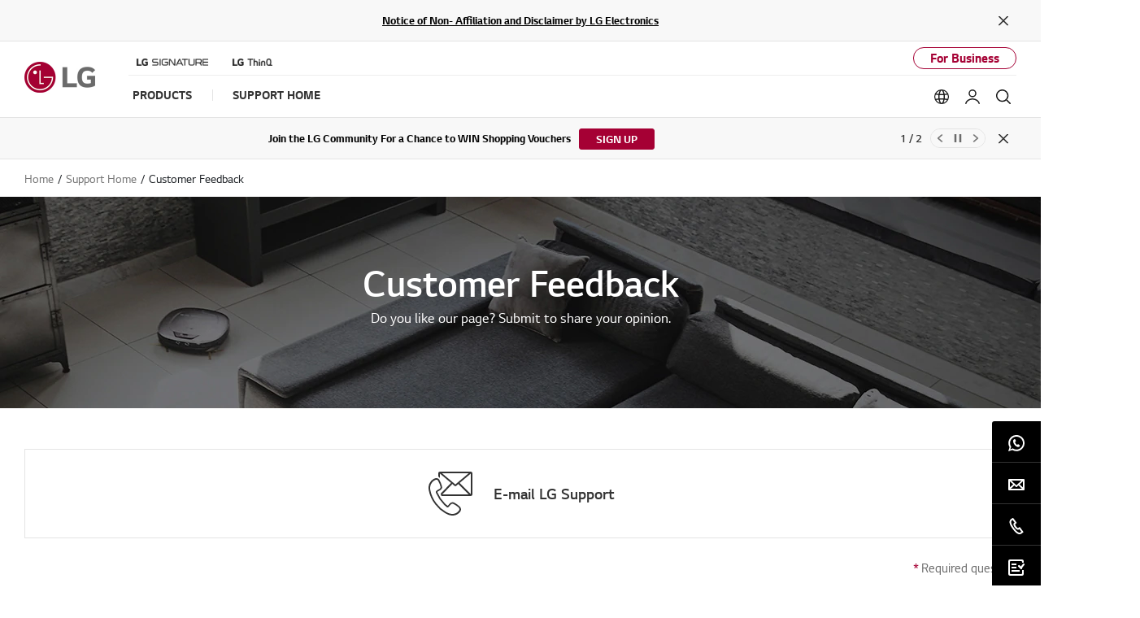

--- FILE ---
content_type: text/html;charset=UTF-8
request_url: https://www.lg.com/africa/support/web-survey?bannerLinkUrl=/africa/support/product-help/CT20080005-1428560256213&bannerOmniture=africa:support:product-help:CT20080005-1428560256213
body_size: 26831
content:





<!-- <!DOCTYPE html>
<html lang="en"> -->



















<!DOCTYPE html>
<!-- 20200520 START -->

<!-- 20200520 END -->
<html lang="en" dir="ltr" data-countrycode="africa">





<!-- LGEIN-101 -->


<!-- LGEIN-101 End -->

<head>
	<!-- default code -->
	
	





<!-- LGEAE-421 Start -->

<!-- LGEAE-421 End -->
<!-- LGEEASTAF-153 Start -->

<!-- LGEEASTAF-153 End -->
<!-- LGEAU-928 START -->

<!-- LGEAU-928 END -->






<!-- LGECO-353, LGECL-432, LGEPE-384 START -->


<!-- LGECO-353, LGECL-432, LGEPE-384 END -->



	<meta http-equiv="Content-Type" content="text/html; charset=UTF-8" />
	<meta http-equiv="X-UA-Compatible" content="IE=edge" />
	<meta name="format-detection" content="telephone=no" />
	<meta name="viewport" content="width=device-width, initial-scale=1, shrink-to-fit=no" />
	<title>LG LG.com Customer Feedback | LG Nigeria</title>
	<!-- LGERU-315, LGEAE-662 Start -->
	
		
		
			<meta name="keywords" content="" />
		
	
	<!-- LGERU-315, LGEAE-662 END -->
	<meta name="description" content="LG LG.com Customer Feedback : We want your feedback on LG Support" />
	<meta name="robots" content="INDEX, FOLLOW" />

	<!-- canonical tag -->
	<!-- LGEAE-421 Start -->
	<link rel="canonical" href="https://www.lg.com/africa/support/web-survey" />
	<!-- LGEAE-421 End -->

	<!-- social tag -->
	<meta property="fb:app_id" content="894867477527199" />
	<meta property="og:locale" content="" />
	<meta property="og:site_name" content="LG AFRICA" />
	<meta property="og:title" content="LG LG.com Customer Feedback | LG Nigeria" />
	<meta property="og:type" content="website" />
	<meta property="og:url" content="https://www.lg.com/africa/support/web-survey"/>
	<meta property="og:description" content="LG LG.com Customer Feedback : We want your feedback on LG Support" />
	<meta property="og:image" content="/lg5-common-gp/images/common/share/share-default.jpg" />
	<meta name="twitter:card" content="summary_large_image" />
	<meta name="twitter:site" content="" />
	<!-- LGEIN-1094 START -->
	
	<!-- LGEIN-1094 END -->
	<!-- // social tag -->

	<link href="/lg5-common-gp/css/fonts.min.css" type="text/css" rel="stylesheet">
	<link href="/lg5-common-gp/css/bootstrap.min.css" type="text/css" rel="stylesheet">
	<link href="/lg5-common-gp/css/default.min.css" type="text/css" rel="stylesheet">

	<!--[if IE 9]>
		<link href="/lg5-common-gp/css/default-for-ie9.min.css" type="text/css" rel="stylesheet">
	<![endif]-->

	<!-- WOFF2 지원여부 확인 후 분기 처리 필요한 영역
		아래 2개의 코드는 webfont를 preload 하기 위해 추가한 코드입니다.

		WOFF2를 지원하는 브라우저에서는 WOFF2 폰트를 preload 할 수 있도록 해 주시고,
		그외 브라우저에서는 WOFF를 preload 할 수 있도록 해 주세요.
		참고 : https://caniuse.com/#search=woff2
	-->
	<!-- 20200506 START -->
	<!-- 20200514 START -->
	<!-- 20200525 START -->
	
		
		
		
					
						
				
				
					<!-- WOFF2 code -->
					<link rel="preload" href="/lg5-common-gp/webfonts/LG_Smart_Regular.woff2" as="font" type="font/woff2" crossorigin>
					<link rel="preload" href="/lg5-common-gp/webfonts/LG_Smart_Bold.woff2" as="font" type="font/woff2" crossorigin>
					<link rel="preload" href="/lg5-common-gp/webfonts/LG_Smart_Light.woff2" as="font" type="font/woff2" crossorigin>
					<link rel="preload" href="/lg5-common-gp/webfonts/LG_Smart_SemiBold.woff2" as="font" type="font/woff2" crossorigin>
				
			
		
	
	<!-- 20200506 END -->
	<!-- 20200514 END -->
	<!-- 20200525 END -->
	<!-- chrome audits -->
	<meta name="theme-color" content="#a50034"/>


	<!-- Favicon -->
	<link rel="apple-touch-icon-precomposed" href="/lg5-common-gp/favicons/152x152.png" sizes="152x152"> <!-- iPad retina touch icon (iOS7) -->
	<link rel="apple-touch-icon-precomposed" href="/lg5-common-gp/favicons/144x144.png" sizes="144x144"> <!-- iPad retina touch icon (iOS6) -->
	<link rel="apple-touch-icon-precomposed" href="/lg5-common-gp/favicons/120x120.png" sizes="120x120"> <!-- iPhone retina touch icon (iOS7) -->
	<link rel="apple-touch-icon-precomposed" href="/lg5-common-gp/favicons/114x114.png" sizes="114x114"> <!-- iPhone retina touch icon (iOS6) -->
	<link rel="apple-touch-icon-precomposed" href="/lg5-common-gp/favicons/72x72.png" sizes="72x72"> <!-- 1st/2nd gen iPads -->
	<link rel="apple-touch-icon-precomposed" href="/lg5-common-gp/favicons/57x57.png"> <!-- web browsers that support png favicon -->
	<link rel="icon" type="image/png" href="/lg5-common-gp/favicons/228x228.png" sizes="228x228"> <!-- Opera Coast icon -->
	<link rel="icon" type="image/png" href="/lg5-common-gp/favicons/195x195.png" sizes="195x195"> <!-- Opera Speed Dial icon -->
	<link rel="icon" type="image/png" href="/lg5-common-gp/favicons/128x128.png" sizes="128x128"> <!-- Chrome Web Store icon -->
	<link rel="icon" type="image/png" href="/lg5-common-gp/favicons/96x96.png" sizes="96x96"> <!-- GoogleTV icon -->
	<link rel="icon" type="image/png" href="/lg5-common-gp/favicons/32x32.png" sizes="32x32"> <!-- web browsers that support png favicon -->
	<link rel="shortcut icon" href="/lg5-common-gp/favicons/favicon.ico"> <!-- LGCOMVN-267 -->
	
	<!-- LGEAE-421 Start -->
	
	<!-- LGEAE-421 End -->
	
		<!-- LGEEASTAF-153 Start -->
	
	<!-- LGEEASTAF-153 End -->

	<!-- // default code -->

	<link href="/lg5-common-gp/css/support-default.min.css" type="text/css" rel="stylesheet">
	<link href="/lg5-common-gp/css/support-feedback.min.css" type="text/css" rel="stylesheet">

	


 <!-- LGECN-214 -->

<!-- adobe : pre-hiding script
	<script> !function(e,t,n,i){var o="at-body-style";function a(){return t.getElementsByTagName("head")[0]}!function(e,n,i){if(e){var o=t.createElement("style");o.id=n,o.innerHTML=i,e.appendChild(o)}}(a(),o,"body {opacity: 0 !important}"),setTimeout(function(){!function(e,n){if(e){var i=t.getElementById(n);i&&e.removeChild(i)}}(a(),o)},3e3)}(window,document); </script>
 -->
	
	<!-- Adobe : 명시적 / 암묵적(Strict)  타입 사용국가의 경우 코드 -->
	<script>
		function getCookieHTML(name) {
			var cookies = document.cookie.split(";");
			for(var i in cookies) {
				if(cookies[i].search(name) != -1) {
					return decodeURIComponent(cookies[i].replace(name + "=", "")).trim();
				}
			}
		}
	</script>
	
	<!-- LGCOMRU-1073 Start -->
	
		
		
		
		
		
			<script src="//assets.adobedtm.com/322f63b58a72/9f1a61ca437f/launch-b95c2d267f89.min.js" async></script> 
		
		

		<!-- Google Tag Manager -->
		<script>(function(w,d,s,l,i){w[l]=w[l]||[];w[l].push({'gtm.start':new Date().getTime(),event:'gtm.js'});var f=d.getElementsByTagName(s)[0],j=d.createElement(s),dl=l!='dataLayer'?'&l='+l:'';j.async=true;j.src='https://www.googletagmanager.com/gtm.js?id='+i+dl;f.parentNode.insertBefore(j,f);})(window,document,'script','dataLayer','GTM-5LB36C');</script>
		<!-- End Google Tag Manager -->
	
		
		<!-- Google Tag Manager -->
		<script>(function(w,d,s,l,i){w[l]=w[l]||[];w[l].push({'gtm.start':new Date().getTime(),event:'gtm.js'});var f=d.getElementsByTagName(s)[0],j=d.createElement(s),dl=l!='dataLayer'?'&l='+l:'';j.async=true;j.src='https://www.googletagmanager.com/gtm.js?id='+i+dl;f.parentNode.insertBefore(j,f);})(window,document,'script','dataLayer','GTM-WF6CQ6W');</script>
		<!-- End Google Tag Manager -->
		
		
		
	
	<!-- LGCOMRU-1073 End-->
	
	<!-- LGECN-214 Start -->
	
	<!-- LGECN-214 End -->
	
	<!-- LGEIN-1053 Start -->
	
	<!-- LGEIN-1053 End -->


<script>(window.BOOMR_mq=window.BOOMR_mq||[]).push(["addVar",{"rua.upush":"false","rua.cpush":"true","rua.upre":"false","rua.cpre":"false","rua.uprl":"false","rua.cprl":"false","rua.cprf":"false","rua.trans":"SJ-bd90ba3b-788e-4300-931b-6471ed5db570","rua.cook":"false","rua.ims":"false","rua.ufprl":"false","rua.cfprl":"false","rua.isuxp":"false","rua.texp":"norulematch","rua.ceh":"false","rua.ueh":"false","rua.ieh.st":"0"}]);</script>
<script>!function(){function o(n,i){if(n&&i)for(var r in i)i.hasOwnProperty(r)&&(void 0===n[r]?n[r]=i[r]:n[r].constructor===Object&&i[r].constructor===Object?o(n[r],i[r]):n[r]=i[r])}try{var n=decodeURIComponent("%7B%0A%20%20%22RT%22%3A%20%7B%0A%20%20%20%20%20%20%22cookie%22%3A%20%22%22%0A%20%20%7D%0A%7D");if(n.length>0&&window.JSON&&"function"==typeof window.JSON.parse){var i=JSON.parse(n);void 0!==window.BOOMR_config?o(window.BOOMR_config,i):window.BOOMR_config=i}}catch(r){window.console&&"function"==typeof window.console.error&&console.error("mPulse: Could not parse configuration",r)}}();</script>
                              <script>!function(a){var e="https://s.go-mpulse.net/boomerang/",t="addEventListener";if("False"=="True")a.BOOMR_config=a.BOOMR_config||{},a.BOOMR_config.PageParams=a.BOOMR_config.PageParams||{},a.BOOMR_config.PageParams.pci=!0,e="https://s2.go-mpulse.net/boomerang/";if(window.BOOMR_API_key="8ZKNB-L7R9X-J5VUX-ZKLUE-H2UQX",function(){function n(e){a.BOOMR_onload=e&&e.timeStamp||(new Date).getTime()}if(!a.BOOMR||!a.BOOMR.version&&!a.BOOMR.snippetExecuted){a.BOOMR=a.BOOMR||{},a.BOOMR.snippetExecuted=!0;var i,_,o,r=document.createElement("iframe");if(a[t])a[t]("load",n,!1);else if(a.attachEvent)a.attachEvent("onload",n);r.src="javascript:void(0)",r.title="",r.role="presentation",(r.frameElement||r).style.cssText="width:0;height:0;border:0;display:none;",o=document.getElementsByTagName("script")[0],o.parentNode.insertBefore(r,o);try{_=r.contentWindow.document}catch(O){i=document.domain,r.src="javascript:var d=document.open();d.domain='"+i+"';void(0);",_=r.contentWindow.document}_.open()._l=function(){var a=this.createElement("script");if(i)this.domain=i;a.id="boomr-if-as",a.src=e+"8ZKNB-L7R9X-J5VUX-ZKLUE-H2UQX",BOOMR_lstart=(new Date).getTime(),this.body.appendChild(a)},_.write("<bo"+'dy onload="document._l();">'),_.close()}}(),"".length>0)if(a&&"performance"in a&&a.performance&&"function"==typeof a.performance.setResourceTimingBufferSize)a.performance.setResourceTimingBufferSize();!function(){if(BOOMR=a.BOOMR||{},BOOMR.plugins=BOOMR.plugins||{},!BOOMR.plugins.AK){var e="true"=="true"?1:0,t="",n="aokksjqxbzogg2loj3eq-f-8c24f7f7f-clientnsv4-s.akamaihd.net",i="false"=="true"?2:1,_={"ak.v":"39","ak.cp":"916938","ak.ai":parseInt("247323",10),"ak.ol":"0","ak.cr":9,"ak.ipv":4,"ak.proto":"h2","ak.rid":"8fbbdb31","ak.r":51663,"ak.a2":e,"ak.m":"a","ak.n":"essl","ak.bpcip":"3.148.169.0","ak.cport":57870,"ak.gh":"23.57.66.168","ak.quicv":"","ak.tlsv":"tls1.3","ak.0rtt":"","ak.0rtt.ed":"","ak.csrc":"-","ak.acc":"","ak.t":"1768836809","ak.ak":"hOBiQwZUYzCg5VSAfCLimQ==DHz6P74P/Swju99bmOXBEraEZl6WiK2KrZskfrFSAg3vSQwvTcTirIei9ntsmTImIdu9/qDcPrr2a0WQM0ecBKiCRWF2nMNWAEUB26D7t9S2P70+tuOG3jba3jQ3FM/dkul5wl7JJcbJbhcCoWckea6SFH8ln0hE+F5sMKrahRxmrKL17ijTJUPYVqRojCcENFaycYo0d8pz5vGtKwM9faG85blDw9Df3jEdTnCkb9J6xWegdXPh0oIVZZ+N+sKk7D89SuXlNQ8yZj5CRf9oEURie+LIobip4TGTDFah6/nx1vsTFvglG8DDddD156zpMDPX/Ry/zlwxELS5ijIf6JFzIaTtufaY08Y1Q/6qTT+GwDLx1DBM1APcikMkn+Rdg9oM3Y0+o4FhrFx3rvhpcOmBEXaj49AiGhZ9izmR+yA=","ak.pv":"964","ak.dpoabenc":"","ak.tf":i};if(""!==t)_["ak.ruds"]=t;var o={i:!1,av:function(e){var t="http.initiator";if(e&&(!e[t]||"spa_hard"===e[t]))_["ak.feo"]=void 0!==a.aFeoApplied?1:0,BOOMR.addVar(_)},rv:function(){var a=["ak.bpcip","ak.cport","ak.cr","ak.csrc","ak.gh","ak.ipv","ak.m","ak.n","ak.ol","ak.proto","ak.quicv","ak.tlsv","ak.0rtt","ak.0rtt.ed","ak.r","ak.acc","ak.t","ak.tf"];BOOMR.removeVar(a)}};BOOMR.plugins.AK={akVars:_,akDNSPreFetchDomain:n,init:function(){if(!o.i){var a=BOOMR.subscribe;a("before_beacon",o.av,null,null),a("onbeacon",o.rv,null,null),o.i=!0}return this},is_complete:function(){return!0}}}}()}(window);</script></head>
<body>
	
		
		
		
		
		
	








	<!-- LGECO-353, LGECL-432, LGEPE-384 START -->
	
	
	<!-- LGECO-353, LGECL-432, LGEPE-384 END -->

	<noscript><div class="header-noscript">JavaScript appears to be disabled in your browser. Please enable JavaScript to ensure you get the most out of the LG site, products, and services</div></noscript>
	
	<!-- LGCOMRU-1073 Start -->
	
		<!-- Google Tag Manager (noscript) -->
		<!-- LGEGMC-1085 s -->
		
		<!-- End Google Tag Manager (noscript) -->
		
		
		<!-- Google Tag Manager (noscript) -->
		<noscript><iframe src="https://www.googletagmanager.com/ns.html?id=GTM-WF6CQ6W" height="0" width="0" style="display:none;visibility:hidden" title="googletagmanager iframe"></iframe></noscript>
		<!-- End Google Tag Manager (noscript) -->
		
		<!-- PJTGADL2- -->
		
	
	<!-- LGCOMRU-1073 End -->
		
	<!-- PJTGADL2- -->
	<!-- LGEGMC-1085 e -->
	<div class="broswe-check-popup-layer" id="modal_browse_supported_guide" tabindex="-1" role="dialog">
		<div class="modal-background" id="modal-background"></div>
		<div class="modal-contents" role="document">
			<div class="modal-contentainer">
				<div class="modal-header">
					<strong class="modal-title"><img src="/lg5-common-gp/images/common/logo-modal-head.jpg" alt="LG"></strong>
					<button type="button" class="modal-layer-close" id="modal-layer-close"><img src="/lg5-common-gp/images/common/popup-close.png" alt="Close"></button>
				</div>
				<div class="modal-body">
					<!-- Start : 2019-02-20 edit text -->
					<div class="browse-supported-guide">
						<div class="headbox">
							To properly experience our LG.com website, you will need to use an alternate browser or upgrade to a newer version of internet Explorer (IE10 or greater).
						</div>
						<div class="guide-paragraph">
							<p>LG.com utilizes responsive design to provide a convenient experience that conforms to your devices screen size. In order to get the best possible experience from our website, please follow below instructions.</p><p>If you&#39;re using Internet Explorer 9 or earlier, you will need to <em class="point-text">use an alternate browser</em> such as Firefox or Chrome or <em class="point-text">upgrade to a newer version of internet Explorer (IE10 or greater)</em>.</p>
						</div>
					</div>
					<!-- End : 2019-02-20 edit text -->
				</div>
			</div>
		</div>
	</div>


	<!-- schema tag : body 태그 안쪽 어디에 추가해도 관계 없습니다. -->
	<div class="sr-only" itemscope itemtype="http://schema.org/WebPage">
		<meta itemprop="name" content="LG LG.com Customer Feedback | LG Nigeria"/>
		<meta itemprop="image" content="/lg5-common-gp/images/common/share/share-default.jpg" />
		<meta itemprop="url" content="https://www.lg.com/africa/support/web-survey" />
		<meta itemprop="description" content="LG LG.com Customer Feedback : We want your feedback on LG Support" />
		<!-- LGERU-315 Start -->
		
			
			
				<meta itemprop="Keywords" content="" />		
			
		
		<!-- LGERU-315 END -->
	</div>

	<div class="iw_viewport-wrapper">
		<div class="container-fluid iw_section">
			<div class="row iw_row iw_stretch">
				<div class="iw_columns col-lg-12">
					<div class="iw_component">
					<!-- LGEJP-396 -->
					<input type="hidden" name="obuCodeList" value="GLZ,GMZ,GPZ,PCZ,WWZ">
						<!-- component (navigation) -->
<!-- b2c or b2b -->
<!--
	로그인 실패 예제 : /data-ajax/mkt/loginCheck-fail.json
	로그인 성공 예제 : /data-ajax/mkt/loginCheck.json
-->
	



<div class="skip_nav row">	<a href="#content" data-link-area="gnb-skip_to_contents" data-link-name="">Skip to Contents</a>		<a href="#lgAccHelp">Skip to Accessibility Help</a></div><header id="header" class="navigation b2c" data-login-check="https://www.lg.com/africa/mkt/ajax/commonmodule/loginInfo"   data-store="africa" data-obs="N"  data-previous="Previous" data-next="Next" data-close-video="Close Video" data-fbq-url="https://www.lg.com/africa/mkt/ajax/retrieveEprivacyCookie" data-obs-referrer-flag="N" data-personal="N" data-welcome-toast="Y" data-personal-toast="N" data-new-chat-flag="N"> <!-- LGEGMC-3436, LGEITF-781, PJTTOPOP-1 -->		<div class="row for-desktop">		<div class="size">			<div class="logo">				<a href="https://www.lg.com/africa" data-link-area="gnb_brand_identity" data-link-name=""><img src="https://www.lg.com/lg5-common-gp/images/common/header/logo-b2c.jpg" alt="LG Life's good" /></a>			</div>			<nav class="links">				<div class="navi-top">					<div class="left-top"><a href="https://www.lg.com/africa/lg-signature" data-link-area="gnb-lg_brand_logo" data-link-name="lg_signature"><img src="https://www.lg.com/africa/images/gnb-global/lg-signature-logo.png" alt="LG SIGNATURE" /></a>
<a href="https://www.lg.com/africa/lg-thinq" data-link-area="gnb-lg_brand_logo" data-link-name="lg_thinq"><img src="https://www.lg.com/africa/images/gnb-global/lg-thinkq-logo.png" alt="LG ThinQ" /></a>
</div>
					<div class="right-top"> <a href="https://www.lg.com/africa/business"  data-link-area="gnb-business_toggle" data-link-name="business">For Business</a></div>				</div>				<div class="navi-btm">					<div class="left-btm" itemscope itemtype="http://www.schema.org/SiteNavigationElement">						<ul class="depth1">							<li class="depth1-holder">
<a href="#" data-link-area="gnb-b2c_primary_navigation_items" data-link-name="products"><span>Products</span></a>
<div class="scroll">
<div class="scroll-left"><a href="#"><span class="sr-only">Previous</span></a></div>
<ul class="depth2">
<li><a href="https://www.lg.com/africa/tv-audio-video" data-id="gnbNV01020481" data-link-area="gnb-b2c_primary_navigation_items" data-link-name="tv_&_home_entertainment"><span>TV/Audio</span></a>
<div class="sublayer" id="gnbNV01020481">
<div class="skip_nav"><a href="#" role="button">Skip to Next Menu</a></div>
<div class="sublayer-inner">
<div class="columns navi-b-type">
<div class="column">
<div class="head-link txt-left" itemprop="name"><a href="https://www.lg.com/africa/tv-audio-video" itemprop="url" data-link-area="gnb-b2c_exposed_mega_nav-supercategory_link" data-link-name="tv_&_home_entertainment">TV/Audio</a></div>
<ul class="thumb-list-box"><li itemprop="name" class="thumb-list"><a href="https://www.lg.com/africa/oled-tvs" data-link-area="gnb-b2c_exposed_mega_nav-category_link" data-link-name="oled-tvs"><img data-src="https://www.lg.com/africa/images/gnb-global/lg-oled_main.jpg" class="lazyload thumb-img" alt="OLED TVs" />
<div class="thumb-title">OLED TVs</div><p class="thumb-txt">World No. 1 OLED TV</p></a></li><li itemprop="name" class="thumb-list"><a href="https://www.lg.com/africa/qned-tvs" data-link-area="gnb-b2c_exposed_mega_nav-category_link" data-link-name="qned_miniled_tvs"><img data-src="https://www.lg.com/africa/images/gnb-global/lg-qned_main.jpg" class="lazyload thumb-img" alt="QNED TVs" />
<div class="thumb-title">QNED TVs</div><p class="thumb-txt">Super Slim Design</p></a></li><li itemprop="name" class="thumb-list"><a href="https://www.lg.com/africa/nanocell-tv" data-link-area="gnb-b2c_exposed_mega_nav-category_link" data-link-name="nanocell_tv"><img data-src="https://www.lg.com/africa/images/gnb-global/lg-nanocell_main.jpg" class="lazyload thumb-img" alt="Nanocell TVs" />
<div class="thumb-title">Nanocell TVs</div><p class="thumb-txt">The Pure Colors</p></a></li><li itemprop="name" class="thumb-list"><a href="https://www.lg.com/africa/uhd-4k-tvs" data-link-area="gnb-b2c_exposed_mega_nav-category_link" data-link-name="uhd_4k_tvs"><img data-src="https://www.lg.com/africa/images/gnb-global/lg-uhd_main.jpg" class="lazyload thumb-img" alt="UHD TVs" />
<div class="thumb-title">UHD TVs</div><p class="thumb-txt">Smart Experience</p></a></li></ul>
</div>
<div class="column">
<ul>
<li class="sub-link" itemprop="name">
<a href="https://www.lg.com/africa/tvs" data-link-area="gnb-b2c_exposed_mega_nav-category_link" data-link-name="tvs">TVs</a><ul class="link-list">
<li class="link"><a href="https://www.lg.com/africa/oled-tvs" data-link-area="gnb-b2c_exposed_mega_nav-subcategory_link" data-link-name="oled-tvs">OLED TVs</a></li>
<li class="link"><a href="https://www.lg.com/africa/qned-tvs" data-link-area="gnb-b2c_exposed_mega_nav-subcategory_link" data-link-name="qned_miniled_tvs">QNED MiniLED TVs</a></li>
<li class="link"><a href="https://www.lg.com/africa/nanocell-tv" data-link-area="gnb-b2c_exposed_mega_nav-subcategory_link" data-link-name="nanocell_tv">NanoCell TVs</a></li>
<li class="link"><a href="https://www.lg.com/africa/uhd-4k-tvs" data-link-area="gnb-b2c_exposed_mega_nav-subcategory_link" data-link-name="uhd_4k_tvs">Ultra HD 4K TVs</a></li>
<li class="link"><a href="https://www.lg.com/africa/ultra-large-tvs" data-link-area="gnb-b2c_exposed_mega_nav-subcategory_link" data-link-name="ultra_large_tvs">Ultra Large TVs</a></li>
<li class="link"><a href="https://www.lg.com/africa/fhd-smart-tvs" data-link-area="gnb-b2c_exposed_mega_nav-subcategory_link" data-link-name="fhd_smart_tvs">FHD Smart TVs</a></li>
<li class="link"><a href="https://www.lg.com/africa/led-tvs" data-link-area="gnb-b2c_exposed_mega_nav-subcategory_link" data-link-name="led-tvs">LED TVs</a></li>
</ul>
<li class="sub-link" itemprop="name">
<span class="no-link">TV by Inch</span><ul class="link-list">
<li class="link"><a href="https://www.lg.com/africa/tvs?FT05305164=FTV0358607V" data-link-area="gnb-b2c_exposed_mega_nav-subcategory_link" data-link-name="86_inch_and_larger">86 inch and larger</a></li>
<li class="link"><a href="https://www.lg.com/africa/tvs?FT05305164=FTV0358606V" data-link-area="gnb-b2c_exposed_mega_nav-subcategory_link" data-link-name="77_~_85_inch">77 ~ 85 inch</a></li>
<li class="link"><a href="https://www.lg.com/africa/tvs?FT05305164=FTV0358605V" data-link-area="gnb-b2c_exposed_mega_nav-subcategory_link" data-link-name="70_~_75_inch">70 ~ 75 inch</a></li>
<li class="link"><a href="https://www.lg.com/africa/tvs?FT05305164=FV49826196" data-link-area="gnb-b2c_exposed_mega_nav-subcategory_link" data-link-name="65_inch">65 inch</a></li>
<li class="link"><a href="https://www.lg.com/africa/tvs?FT05305164=FV49826193" data-link-area="gnb-b2c_exposed_mega_nav-subcategory_link" data-link-name="55_inch">55 inch</a></li>
<li class="link"><a href="https://www.lg.com/africa/tvs?FT05305164=FV49826192" data-link-area="gnb-b2c_exposed_mega_nav-subcategory_link" data-link-name="50_inch">50 inch</a></li>
<li class="link"><a href="https://www.lg.com/africa/tvs?FT05305164=FTV0358600V" data-link-area="gnb-b2c_exposed_mega_nav-subcategory_link" data-link-name="42_~_48_inch">42 ~ 48 inch</a></li>
<li class="link"><a href="https://www.lg.com/africa/tvs?FT05305164=FTV0358598V" data-link-area="gnb-b2c_exposed_mega_nav-subcategory_link" data-link-name="32_inch_and_smaller">32 inch and smaller</a></li>
</ul>
<li class="sub-link" itemprop="name">
<a href="https://www.lg.com/africa/tvs/oled-innovation" data-link-area="gnb-b2c_exposed_mega_nav-category_link" data-link-name="oled_innovation">OLED Innovation</a></li>
<li class="sub-link" itemprop="name">
<a href="https://www.lg.com/africa/tvs/why-qned-evo" data-link-area="gnb-b2c_exposed_mega_nav-category_link" data-link-name="why_qned_evo">Why QNED evo</a></li>
<li class="sub-link" itemprop="name">
<a href="https://www.lg.com/africa/tvs/ai-tv" data-link-area="gnb-b2c_exposed_mega_nav-category_link" data-link-name="why_lg_ai_tv">Why LG AI TV</a></li>
<li class="sub-link" itemprop="name">
<a href="https://www.lg.com/africa/tvs/why-true-wireless" data-link-area="gnb-b2c_exposed_mega_nav-category_link" data-link-name="why_true_wireless">Why True Wireless</a></li>
<li class="sub-link" itemprop="name">
<a href="https://www.lg.com/africa/tvs/oled-art" data-link-area="gnb-b2c_exposed_mega_nav-category_link" data-link-name="oled_art">OLED ART</a></li>
<li class="sub-link" itemprop="name">
<a href="https://www.lg.com/africa/tvs/webos-for-entertainment" data-link-area="gnb-b2c_exposed_mega_nav-category_link" data-link-name="webos_for_entertainment">webOS for Entertainment</a></li>
<li class="sub-link" itemprop="name">
<a href="https://www.lg.com/africa/lifestyle-screens" data-link-area="gnb-b2c_exposed_mega_nav-category_link" data-link-name="lifestyle_screens">LIFESTYLE SCREENS</a><ul class="link-list">
<li class="link"><a href="https://www.lg.com/africa/tvs/lg-65art90e6qa" data-link-area="gnb-b2c_exposed_mega_nav-subcategory_link" data-link-name="objet_collection_–_easel">Objet Collection – Easel</a></li>
</ul>
<li class="sub-link" itemprop="name">
<a href="https://www.lg.com/africa/audio" data-link-area="gnb-b2c_exposed_mega_nav-category_link" data-link-name="audio">Audio</a><ul class="link-list">
<li class="link"><a href="https://www.lg.com/africa/home-cinema" data-link-area="gnb-b2c_exposed_mega_nav-subcategory_link" data-link-name="home_cinema">Home Cinema</a></li>
<li class="link"><a href="https://www.lg.com/africa/party-speakers" data-link-area="gnb-b2c_exposed_mega_nav-subcategory_link" data-link-name="party_speakers">Party Speakers</a></li>
<li class="link"><a href="https://www.lg.com/africa/sound-bars" data-link-area="gnb-b2c_exposed_mega_nav-subcategory_link" data-link-name="sound_bars">Sound Bars</a></li>
<li class="link"><a href="https://www.lg.com/africa/portable-audio" data-link-area="gnb-b2c_exposed_mega_nav-subcategory_link" data-link-name="portable_audio">Portable Audio</a></li>
</ul>
<li class="sub-link" itemprop="name">
<a href="https://www.lg.com/africa/audio/naija-audio-life" data-link-area="gnb-b2c_exposed_mega_nav-category_link" data-link-name="naija_audio_life">NAIJA AUDIO LIFE</a></li>
<li class="sub-link" itemprop="name">
<a href="https://www.lg.com/africa/tv-accessories" data-link-area="gnb-b2c_exposed_mega_nav-category_link" data-link-name="tv_accessories">TV Accessories</a></li>
</ul>
</div>
</div>
</div>
<div class="close"><a href="#"><span class="sr-only">Close the category navigation menu</span></a></div>
</div>
</li>
<li><a href="https://www.lg.com/africa/home-appliances" data-id="gnbNV00058012" data-link-area="gnb-b2c_primary_navigation_items" data-link-name="home_appliances"><span>Home Appliances</span></a>
<div class="sublayer" id="gnbNV00058012">
<div class="skip_nav"><a href="#" role="button">Skip to Next Menu</a></div>
<div class="sublayer-inner">
<div class="columns">
<div class="column">
<div class="head-link" itemprop="name"><a href="https://www.lg.com/africa/home-appliances" itemprop="url" data-link-area="gnb-b2c_exposed_mega_nav-supercategory_link" data-link-name="home_appliances">Home Appliances</a></div>
<ul><li class="sub-link"><a href="https://www.lg.com/africa/refrigerators" data-link-area="gnb-b2c_exposed_mega_nav-category_link" data-link-name="refrigerators">Refrigerators</a><ul class="link-list">
<li class="link"><a href="https://www.lg.com/africa/instaview-door-in-door-refrigerators" data-link-area="gnb-b2c_exposed_mega_nav-subcategory_link" data-link-name="instaview-door-in-door-refrigerators">InstaView Door-in-Door™</a></li>
<li class="link"><a href="https://www.lg.com/africa/door-in-door-refrigerators" data-link-area="gnb-b2c_exposed_mega_nav-subcategory_link" data-link-name="door-in-door®_refrigerators">Door-In-Door® Refrigerators</a></li>
<li class="link"><a href="https://www.lg.com/africa/side-by-side-refrigerators" data-link-area="gnb-b2c_exposed_mega_nav-subcategory_link" data-link-name="side_by_side_refrigerators">Side by Side Refrigerators</a></li>
<li class="link"><a href="https://www.lg.com/africa/top-freezer-refrigerators" data-link-area="gnb-b2c_exposed_mega_nav-subcategory_link" data-link-name="top_freezer_refrigerators">Top Freezer Refrigerators</a></li>
<li class="link"><a href="https://www.lg.com/africa/bottom-freezer-refrigerators" data-link-area="gnb-b2c_exposed_mega_nav-subcategory_link" data-link-name="bottom_freezer_refrigerators">Bottom Freezer Refrigerators</a></li>
<li class="link"><a href="https://www.lg.com/africa/single-door-refrigerators" data-link-area="gnb-b2c_exposed_mega_nav-subcategory_link" data-link-name="single_door_refrigerators">Single Door Refrigerators</a></li>
</ul>
</li>
<li class="sub-link"><a href="https://www.lg.com/africa/freezers" data-link-area="gnb-b2c_exposed_mega_nav-category_link" data-link-name="freezers">Freezers</a></li>
<li class="sub-link"><a href="https://www.lg.com/africa/cooking-appliances" data-link-area="gnb-b2c_exposed_mega_nav-category_link" data-link-name="cooking_appliances">Cooking Appliances</a><ul class="link-list">
<li class="link"><a href="https://www.lg.com/africa/solo-microwaves" data-link-area="gnb-b2c_exposed_mega_nav-subcategory_link" data-link-name="solo_microwaves">Solo Microwaves</a></li>
<li class="link"><a href="https://www.lg.com/africa/grill-microwaves" data-link-area="gnb-b2c_exposed_mega_nav-subcategory_link" data-link-name="grill_microwaves">Grill Microwaves</a></li>
<li class="link"><a href="https://www.lg.com/africa/convection-microwaves" data-link-area="gnb-b2c_exposed_mega_nav-subcategory_link" data-link-name="convection_microwaves">Convection Microwaves</a></li>
</ul>
</li>
<li class="sub-link"><a href="https://www.lg.com/africa/dishwashers" data-link-area="gnb-b2c_exposed_mega_nav-category_link" data-link-name="dishwashers">Dishwashers</a></li>
<li class="sub-link"><a href="https://www.lg.com/africa/washing-machines" data-link-area="gnb-b2c_exposed_mega_nav-category_link" data-link-name="washing_machines">Washing Machines</a><ul class="link-list">
<li class="link"><a href="https://www.lg.com/africa/washing-machines/lg-wt1310rh" data-link-area="gnb-b2c_exposed_mega_nav-subcategory_link" data-link-name="washtower">WashTower™</a></li>
<li class="link"><a href="https://www.lg.com/africa/washer-dryers" data-link-area="gnb-b2c_exposed_mega_nav-subcategory_link" data-link-name="washer_dryers">Washer Dryers</a></li>
<li class="link"><a href="https://www.lg.com/africa/front-loader-washing-machines" data-link-area="gnb-b2c_exposed_mega_nav-subcategory_link" data-link-name="front_loader">Front Loader</a></li>
<li class="link"><a href="https://www.lg.com/africa/top-loader-washing-machines" data-link-area="gnb-b2c_exposed_mega_nav-subcategory_link" data-link-name="top_loader">Top Loader</a></li>
<li class="link"><a href="https://www.lg.com/africa/twin-tub-washing-machines" data-link-area="gnb-b2c_exposed_mega_nav-subcategory_link" data-link-name="twin_tub">Twin Tub</a></li>
</ul>
</li>
<li class="sub-link"><a href="https://www.lg.com/africa/styler" data-link-area="gnb-b2c_exposed_mega_nav-category_link" data-link-name="styler">Styler</a></li>
<li class="sub-link"><a href="https://www.lg.com/africa/commercial-laundry" data-link-area="gnb-b2c_exposed_mega_nav-category_link" data-link-name="commercial_laundry">Commercial Laundry</a></li>
<li class="sub-link"><a href="https://www.lg.com/africa/dryers" data-link-area="gnb-b2c_exposed_mega_nav-category_link" data-link-name="dryers">Dryers</a></li>
</ul></div>
<div class="column">
<ul><li class="sub-link"><span class="no-link">DISCOVER</span><ul class="link-list">
<li class="link"><a href="https://www.lg.com/africa/lgneochef/experience" data-link-area="gnb-b2c_exposed_mega_nav-subcategory_link" data-link-name="lg_neochef™_experience">LG NeoChef™ Experience</a></li>
<li class="link"><a href="https://www.lg.com/africa/lgneochef/cookbook-list" data-link-area="gnb-b2c_exposed_mega_nav-subcategory_link" data-link-name="lg_neochef™_cookbook">LG NeoChef™ CookBook</a></li>
<li class="link"><a href="https://www.lg.com/africa/lgneochef/neochef" data-link-area="gnb-b2c_exposed_mega_nav-subcategory_link" data-link-name="lg_neochef™">LG NeoChef™</a></li>
<li class="link"><a href="https://www.lg.com/africa/lgneochef/lgoven" data-link-area="gnb-b2c_exposed_mega_nav-subcategory_link" data-link-name="lg_oven">LG Oven</a></li>
</ul>
</li>
</ul></div>
<div class="column banner">
<a href="https://www.lg.com/africa/washing-machines/lg-wt1310rh" data-link-area="gnb-b2c_exposed_mega_nav-promotion_banner" data-link-name="washtower_the_new_form_of_laundry" class="">
<div class="banner-visual outside">
<img data-src="https://www.lg.com/africa/images/gnb-global/WASHTOWER_Promotion-Banner.jpg" class="lazyload" alt="" />
<div class="banner-description ">
<div class="banner-desc"></div>
<div class="banner-head">WASHTOWER The New Form of Laundry</div>
<div class="banner-link">
<span>Learn More</span>
</div>
</div>
</div>
</a>
</div>
<div class="column featured-product">
<div class="gnb-feature">
<div class="feature-box" data-wa-msg= "Main Product ##1 in Home Appliances Category " >
<div class="item">
<a href="https://www.lg.com/africa/refrigerators/lg-GR-X31FTMHL" data-link-area="gnb-b2c_exposed_mega_nav-feature_product" data-link-name="LG INSTAVIEW">
<div class="image">
<img data-src="https://www.lg.com/africa/images/gnb-global/AFRICA_a4_InstaView.png" class="lazyload " alt="" />
</div>
<div class="text">
<div class="title">LG INSTAVIEW</div>
<div class="desc">It’s Stunningly Stylish – Large Capacity Refrigerator</div>
</div>
</a>
</div>
<div class="item">
<a href="https://www.lg.com/africa/cooking-appliances" data-link-area="gnb-b2c_exposed_mega_nav-feature_product" data-link-name="NEOCHEF">
<div class="image">
<img data-src="https://www.lg.com/africa/images/gnb-global/AFRICA_a4_NEOCHEF.png" class="lazyload " alt="" />
</div>
<div class="text">
<div class="title">NEOCHEF</div>
<div class="desc">Tasty Meals in a Flash</div>
</div>
</a>
</div>
<div class="item">
<a href="https://www.lg.com/africa/dishwashers" data-link-area="gnb-b2c_exposed_mega_nav-feature_product" data-link-name="DISHWASHER">
<div class="image">
<img data-src="https://www.lg.com/africa/images/gnb-global/AFRICA_a4_DISHWASHER.png" class="lazyload " alt="" />
</div>
<div class="text">
<div class="title">DISHWASHER</div>
<div class="desc">Gentle Care For Your Dishes</div>
</div>
</a>
</div>
</div>
<div class="slick-dot-wrap">
<div class="dot-box"></div>
<a href="#none" class="slide-pause pause" data-title-stop="Stop" data-title-play="Play" role="button" >Stop</a>
</div>
</div>
</div>
</div>
</div>
<div class="close"><a href="#"><span class="sr-only">Close the category navigation menu</span></a></div>
</div>
</li>
<li><a href="https://www.lg.com/africa/air-conditioners" data-id="gnbNV00058038" data-link-area="gnb-b2c_primary_navigation_items" data-link-name="air_conditioners"><span>Air Conditioners</span></a>
<div class="sublayer" id="gnbNV00058038">
<div class="skip_nav"><a href="#" role="button">Skip to Next Menu</a></div>
<div class="sublayer-inner">
<div class="columns">
<div class="column">
<div class="head-link" itemprop="name"><a href="https://www.lg.com/africa/air-conditioners" itemprop="url" data-link-area="gnb-b2c_exposed_mega_nav-supercategory_link" data-link-name="air_conditioners">Air Conditioners</a></div>
<ul><li class="sub-link"><a href="https://www.lg.com/africa/residential-air-conditioners" data-link-area="gnb-b2c_exposed_mega_nav-category_link" data-link-name="residential-air-conditioners">Residential Air Conditioners</a></li>
<li class="sub-link"><a href="https://www.lg.com/africa/business/vrf" data-link-area="gnb-b2c_exposed_mega_nav-category_link" data-link-name="commercial-air-conditioners" target="_blank" title="Opens in a new window">Commercial Air Conditioners</a><ul class="link-list">
<li class="link"><a href="https://www.lg.com/africa/residential-air-conditioners/lg-lcf12p" data-link-area="gnb-b2c_exposed_mega_nav-subcategory_link" data-link-name="ceiling_fan">Ceiling Fan</a></li>
</ul>
</li>
<li class="sub-link"><a href="https://www.lg.com/africa/air-purifiers" data-link-area="gnb-b2c_exposed_mega_nav-category_link" data-link-name="air_purifiers">Air Purifiers</a></li>
<li class="sub-link"><a href="https://www.lg.com/africa/dehumidifiers" data-link-area="gnb-b2c_exposed_mega_nav-category_link" data-link-name="dehumidifiers">Dehumidifiers</a></li>
</ul></div>
<div class="column">
<ul><li class="sub-link"><a href="https://www.lg.com/africa/air-conditioning/air-conditioner-tips" data-link-area="gnb-b2c_exposed_mega_nav-category_link" data-link-name="air_conditioner_tips">AIR CONDITIONER TIPS</a></li>
</ul></div>
<div class="column banner">
<a href="https://www.lg.com/africa/split-air-conditioners" data-link-area="gnb-b2c_exposed_mega_nav-promotion_banner" data-link-name="lg_dualcool" target="_blank" title="Opens in a new window" class="black">
<div class="banner-visual outside">
<img data-src="https://www.lg.com/africa/images/gnb-global/Global_RAC_Banner_.jpg" class="lazyload" alt="" />
<div class="banner-description bottom">
<div class="banner-desc">LG DUALCOOL</div>
<div class="banner-head">Save And Cool Your Home</div>
<div class="banner-link">
<span>Check it Out</span>
</div>
</div>
</div>
</a>
</div>
<div class="column featured-product">
<div class="gnb-feature">
<div class="feature-box" data-wa-msg= "Main Product ##1 in Air Conditioners Category " >
<div class="item">
<a href="https://www.lg.com/africa/split-air-conditioners/lg-S4-Q12JARJB" data-link-area="gnb-b2c_exposed_mega_nav-feature_product" data-link-name="Essence of Premiun & Stylish Life" target="_blank" title="Opens in a new window"><div class="image">
<img data-src="https://www.lg.com/africa/images/gnb-global/africa_a4_Artcool_Black.jpg" class="lazyload " alt="" />
</div>
<div class="text">
<div class="title">Essence of Premiun & Stylish Life</div>
<div class="desc">See LG ARTCOOL</div>
</div>
</a>
</div>
</div>
<div class="slick-dot-wrap">
<div class="dot-box"></div>
<a href="#none" class="slide-pause pause" data-title-stop="Stop" data-title-play="Play" role="button" >Stop</a>
</div>
</div>
</div>
</div>
</div>
<div class="close"><a href="#"><span class="sr-only">Close the category navigation menu</span></a></div>
</div>
</li>
<li><a href="https://www.lg.com/africa/computer-electronics" data-id="gnbNV00058032" data-link-area="gnb-b2c_primary_navigation_items" data-link-name="computer_electronics"><span>Computer Products</span></a>
<div class="sublayer" id="gnbNV00058032">
<div class="skip_nav"><a href="#" role="button">Skip to Next Menu</a></div>
<div class="sublayer-inner">
<div class="columns">
<div class="column">
<div class="head-link" itemprop="name"><a href="https://www.lg.com/africa/computer-electronics" itemprop="url" data-link-area="gnb-b2c_exposed_mega_nav-supercategory_link" data-link-name="computer_electronics">Computer Products</a></div>
<ul><li class="sub-link"><a href="https://www.lg.com/africa/monitors" data-link-area="gnb-b2c_exposed_mega_nav-category_link" data-link-name="monitors">Monitors</a></li>
</ul></div>
<div class="column">
</div>
<div class="column banner">
</div>
<div class="column featured-product">
<div class="gnb-feature">
<div class="feature-box" data-wa-msg= "Main Product ##1 in Computer Products Category " >
<div class="item">
<a href="https://www.lg.com/africa/ultrawide-monitors" data-link-area="gnb-b2c_exposed_mega_nav-feature_product" data-link-name="See More. Do More. Clearly" target="_blank" title="Opens in a new window"><div class="image">
<img data-src="https://www.lg.com/africa/images/gnb-global/africa_it_gnb_a4.png" class="lazyload " alt="" />
</div>
<div class="text">
<div class="title">See More. Do More. Clearly</div>
<div class="desc">LG UltraWide Monitors</div>
</div>
</a>
</div>
</div>
<div class="slick-dot-wrap">
<div class="dot-box"></div>
<a href="#none" class="slide-pause pause" data-title-stop="Stop" data-title-play="Play" role="button" >Stop</a>
</div>
</div>
</div>
</div>
</div>
<div class="close"><a href="#"><span class="sr-only">Close the category navigation menu</span></a></div>
</div>
</li>
<li><a href="https://www.lg.com/africa/brandshop" data-id="gnbNV01015513" data-link-area="gnb-b2c_primary_navigation_items" data-link-name="lg_brandshop"><span>LG BRANDSHOP</span></a>
<div class="sublayer" id="gnbNV01015513">
<div class="skip_nav"><a href="#" role="button">Skip to Next Menu</a></div>
<div class="sublayer-inner">
<div class="columns">
<div class="column">
<div class="head-link txt-left" itemprop="name"><a href="https://www.lg.com/africa/brandshop" itemprop="url" data-link-area="gnb-b2c_exposed_mega_nav-supercategory_link" data-link-name="LG_BRANDSHOP">LG BRANDSHOP</a></div>
<li><a href="https://www.lg.com/africa/promotions" data-id="gnbNV01021231" data-link-area="gnb-b2c_primary_navigation_items" data-link-name="promotions"><span>PROMOTIONS</span></a>
<div class="sublayer" id="gnbNV01021231">
<div class="skip_nav"><a href="#" role="button">Skip to Next Menu</a></div>
<div class="sublayer-inner">
<div class="columns navi-proM-type">
<div class="column">
<div class="viewAll-link" itemprop="name"><a href="https://www.lg.com/africa/promotions" itemprop="url" data-link-area="" data-link-name="PROMOTIONS">View all</a></div><div class="proM-inner"><div class="proM-ct-box"></div><div class="proM-bnnr-box"><ul class="proM-list"></ul>
</div>
<li><a href="https://www.lg.com/africa/lg-ai" data-id="gnbNV01022671" data-link-area="gnb-b2c_primary_navigation_items" data-link-name="lg_ai"><span>LG AI</span></a>
<div class="sublayer" id="gnbNV01022671">
<div class="skip_nav"><a href="#" role="button">Skip to Next Menu</a></div>
<div class="sublayer-inner">
<div class="columns">
<div class="column">
<div class="head-link" itemprop="name"><a href="https://www.lg.com/africa/lg-ai" itemprop="url" data-link-area="gnb-b2c_exposed_mega_nav-supercategory_link" data-link-name="lg_ai">LG AI</a></div>
<ul><li class="sub-link"><a href="https://www.lg.com/africa/lg-ai" data-link-area="gnb-b2c_exposed_mega_nav-category_link" data-link-name="lg_affectionate_intelligence">LG Affectionate Intelligence</a><ul class="link-list">
<li class="link"><a href="https://www.lg.com/africa/tvs/ai-tv" data-link-area="gnb-b2c_exposed_mega_nav-subcategory_link" data-link-name="lg_ai_tv">LG AI TV</a></li>
<li class="link"><a href="https://www.lg.com/global/mobility/media-center/event/ces2025" data-link-area="gnb-b2c_exposed_mega_nav-subcategory_link" data-link-name="lg_ai_mobility" target="_blank" title="Opens in a new window">LG AI Mobility</a></li>
</ul>
</li>
</ul></div>
<div class="column">
</div>
<div class="column banner">
</div>
<div class="column featured-product">
</div>
</div>
</div>
<div class="close"><a href="#"><span class="sr-only">Close the category navigation menu</span></a></div>
</div>
</li>
</ul>
<div class="scroll-right"><a href="#"><span class="sr-only">Next</span></a></div>
</div>
</li>
							<li><a href="https://www.lg.com/africa/support" data-id="gnbNV01007589" data-link-area="gnb-b2c_primary_navigation_items" data-link-name="support_home"><span>Support Home</span></a>
<div class="sublayer" id="gnbNV01007589">
<div class="skip_nav"><a href="#" role="button">Skip to Next Menu</a></div>
<div class="sublayer-inner">
<div class="columns support">
<div class="column">
<div class="head-link" itemprop="name"><a href="https://www.lg.com/africa/support" itemprop="url" data-link-area="gnb-b2c_exposed_mega_nav-supercategory_link" data-link-name="support_home">Support Home</a></div>
<ul><li class="head-link"><a href="https://www.lg.com/africa/support/register-product-gate" data-link-area="gnb-b2c_exposed_mega_nav-category_link" data-link-name="register_a_product">Register a Product</a>
</li>
<li class="head-link"><div>
Guide & Download</div>
<ul class="link-list">
<li class="link"><a href="https://www.lg.com/africa/support/product-help" data-link-area="gnb-b2c_exposed_mega_nav-subcategory_link" data-link-name="how-to_&_tips">How-to & Tips</a></li>
<li class="link"><a href="https://www.lg.com/africa/support/video-tutorials" data-link-area="gnb-b2c_exposed_mega_nav-subcategory_link" data-link-name="video_tutorials">Video Tutorials</a></li>
<li class="link"><a href="https://www.lg.com/africa/support/manuals" data-link-area="gnb-b2c_exposed_mega_nav-subcategory_link" data-link-name="manuals">Manuals</a></li>
<li class="link"><a href="https://www.lg.com/africa/support/software-firmware" data-link-area="gnb-b2c_exposed_mega_nav-subcategory_link" data-link-name="software_&_firmware">Software & Firmware</a></li>
</ul>
</li>
<li class="head-link"><a href="https://www.lg.com/africa/support/product-validation" data-link-area="gnb-b2c_exposed_mega_nav-category_link" data-link-name="warranty_check">Warranty Check</a>
</li>
</ul>
</div>
<div class="column">
<ul><li class="head-link"><div>
Contact Us</div>
<ul class="link-list">
<li class="link"><a href="https://www.lg.com/africa/support/chat-email" data-link-area="gnb-b2c_exposed_mega_nav-subcategory_link" data-link-name="email">Email</a></li>
<li class="link"><a href="https://www.lg.com/africa/support/telephone" data-link-area="gnb-b2c_exposed_mega_nav-subcategory_link" data-link-name="telephone">Telephone</a></li>
<li class="link"><a href="https://www.lg.com/africa/support/inquiry-status" data-link-area="gnb-b2c_exposed_mega_nav-subcategory_link" data-link-name="inquiry_status">Inquiry Status</a></li>
<li class="link"><a href="https://www.lg.com/africa/support/web-survey" data-link-area="gnb-b2c_exposed_mega_nav-subcategory_link" data-link-name="customer_feedback">Customer Feedback</a></li>
<li class="link"><a href="https://www.lg.com/africa/support/contact/whatsapp" data-link-area="gnb-b2c_exposed_mega_nav-subcategory_link" data-link-name="whatsapp">WhatsApp</a></li>
<li class="link"><a href="https://www.lg.com/africa/support/careanddelight" data-link-area="gnb-b2c_exposed_mega_nav-subcategory_link" data-link-name="care_&_delight_mobile_app">Care & Delight Mobile App</a></li>
</ul>
</li>
</ul>
</div>
<div class="column">
<ul><li class="head-link"><a href="https://www.lg.com/africa/support/announcements" data-link-area="gnb-b2c_exposed_mega_nav-category_link" data-link-name="announcement">Announcement</a>
</li>
<li class="head-link"><div>
Repair Service</div>
<ul class="link-list">
<li class="link"><a href="https://www.lg.com/africa/support/repair-warranty/request-repair-sign-in" data-link-area="gnb-b2c_exposed_mega_nav-subcategory_link" data-link-name="request_a_repair">Request a Repair</a></li>
<li class="link"><a href="https://www.lg.com/africa/support/locate-repair-center" data-link-area="gnb-b2c_exposed_mega_nav-subcategory_link" data-link-name="find_a_service_center">Find a Service Center</a></li>
<li class="link"><a href="https://www.lg.com/africa/support/warranty" data-link-area="gnb-b2c_exposed_mega_nav-subcategory_link" data-link-name="warranty_information">Warranty Information</a></li>
</ul>
</li>
<li class="head-link"><a href="https://www.lg.com/africa/my-lg/my-support" data-link-area="gnb-b2c_exposed_mega_nav-category_link" data-link-name="my_account">My Account</a>
<ul class="link-list">
<li class="link"><a href="https://www.lg.com/africa/my-lg/my-profile" data-link-area="gnb-b2c_exposed_mega_nav-subcategory_link" data-link-name="my_profile">My Profile</a></li>
<li class="link"><a href="https://www.lg.com/africa/my-lg/my-products" data-link-area="gnb-b2c_exposed_mega_nav-subcategory_link" data-link-name="my_products">My Products</a></li>
<li class="link"><a href="https://www.lg.com/africa/my-lg/my-inquiry-status-list" data-link-area="gnb-b2c_exposed_mega_nav-subcategory_link" data-link-name="my_inquiry_status">My Inquiry Status</a></li>
</ul>
</li>
</ul>
</div>
<div class="column featured-product">
<div class="gnb-feature">
<div class="feature-box" data-wa-msg= "Main Product ##1 in Support Home Category " >
<div class="item">
<a href="https://www.lg.com/africa/support/product-validation" data-link-area="gnb-b2c_exposed_mega_nav-feature_product" data-link-name="Warranty Check">
<div class="image">
<img data-src="https://www.lg.com/africa/images/gnb-global/africa_gnb_warranty.jpg" class="lazyload pc" alt="" />
</div>
<div class="text">
<div class="title">Warranty Check</div>
<div class="desc">Warranty Check</div>
</div>
</a>
</div>
</div>
<div class="slick-dot-wrap">
<div class="dot-box"></div>
<a href="#none" class="slide-pause pause" data-title-stop="Stop" data-title-play="Play" role="button" >Stop</a>
</div>
</div>
</div>
</div>
</div>
<div class="close"><a href="#"><span class="sr-only">Close the category navigation menu</span></a></div>
</div>
</li>
						</ul>						<div class="tablet-layer"></div>					</div>					<div class="right-btm">						<ul class="icons">							<li class="language"><a href="#"><span class="sr-only">Language options</span></a><div class="language-options"><a href="https://www.lg.com/africa" class="active" >English</a><a href="https://www.lg.com/africa_fr">Français</a></div></li>							<li class="login"><a href="#"><em class="issue-dot" aria-label="New notification"></em><span class="sr-only">My LG</span><button onclick="location.href='#'" class="text-cn" style="display:none;"></button></a> <!-- LGEGMC-4167, LGCOMCN-232 -->								<div class="gnb-login">									<div class="before-login">										<ul>											<li><a href="https://www.lg.com/africa/my-lg/login?state=/africa/my-lg/login" class="before-login" data-link-area="gnb-utility_menu" data-link-name="sign_in_sign_up">Sign In / Sign Up</a></li>
<li><a href="https://www.lg.com/africa/support/register-product-gate" class="before-login" data-link-area="gnb-utility_menu" data-link-name="Register a Product">Register a Product</a></li>
										</ul>									</div>									<div class="after-login">										<div class="welcome">											Welcome&nbsp;<span class="name"></span>										</div>																				<ul>											<li><a href="https://www.lg.com/africa/my-lg/my-support" data-link-area="gnb-utility_menu" data-link-name="My Account">My Account</a></li>
<li><a href="https://www.lg.com/africa/my-lg/my-profile" data-link-area="gnb-utility_menu" data-link-name="My Profile">My Profile</a></li>
<li><a href="https://www.lg.com/africa/my-lg/my-products" data-link-area="gnb-utility_menu" data-link-name="My Products">My Products</a></li>
<li><a href="https://www.lg.com/africa/my-lg/my-inquiry-status-list" data-link-area="gnb-utility_menu" data-link-name="My Inquiry Status">My Inquiry Status</a></li>
<li><a href="https://www.lg.com/africa/my-lg/my-repair-status-list" data-link-area="gnb-utility_menu" data-link-name="My Repair Requests">My Repair Requests</a></li>
<li><a href="https://www.lg.com/africa/my-lg/reviews" data-link-area="gnb-utility_menu" data-link-name="My Reviews">My Reviews</a></li>
<li data-menu-name="register-product"><a href="https://www.lg.com/africa/support/register-product-gate" data-link-area="gnb-utility_menu" data-link-name="Register a Product">Register a Product</a><div class="info-box" style="display:none"><a href="https://www.lg.com/africa/support/register-product-gate" class="issue-contents">There are <em>{0}</em> ThinQ products that can be registered</a></div></li>
<li><a href="https://www.lg.com/africa/my-lg/logout?state=/africa/my-lg/" data-link-area="gnb-utility_menu" data-link-name="Sign Out">Sign Out</a></li>
										</ul>									</div>								</div>							</li>							<!-- // login -->														<!-- // cart -->							<li class="search"><a href="#navigation_search" data-link-area="gnb-utility_menu" data-link-name="search"><span class="sr-only">Search</span></a></li>							<!-- // search, LGEGMC-1430 -->						</ul>					</div>				</div>			</nav>		</div>	</div>	<div class="row for-mobile  ">		<div class="top-menu"><ul><li class="active"><a href="https://www.lg.com/africa" data-link-area="gnb-consumer_toggle" data-link-name="consumer"><span>For Consumer</span></a></li><li><a href="https://www.lg.com/africa/business" data-link-area="gnb-business_toggle" data-link-name="business"><span>For Business</span></a></li></ul></div>		<div class="nav-wrap">			<div class="logo">				<a href="https://www.lg.com/africa"><img src="https://www.lg.com/lg5-common-gp/images/common/header/logo-b2c-m.jpg" data-link-area="gnb_brand_identity" data-link-name="" alt="LG logo" /></a>			</div>			<div class="menu">				<a href="#" data-link-area="gnb-hamburger_menu" data-link-name="hamburger_menu"><span class="line line1"></span><span class="line line2"></span><span class="line line3"></span><span class="sr-only">Menu</span></a><!-- LGEGMC-1882 add-->				<nav class="menu-wrap">						<ul class="top-link active"><li><a href="https://www.lg.com/africa/lg-signature" data-link-area="gnb-lg_brand_logo" data-link-name="lg_signature"><img src="https://www.lg.com/africa/images/gnb-global/lg-signature-logo.png" alt="LG SIGNATURE" /></a>
</li>
<li><a href="https://www.lg.com/africa/lg-thinq" data-link-area="gnb-lg_brand_logo" data-link-name="lg_thinq"><img src="https://www.lg.com/africa/images/gnb-global/lg-thinkq-logo.png" alt="LG ThinQ" /></a>
</li>
</ul>
					<ul class="depth1-m active">						<li><a href="#gnbNV01020481M" data-link-area="gnb-b2c_primary_navigation_items" data-link-name="tv_&_home_entertainment">TV/Audio</a></li>
<li><a href="#gnbNV00058012M" data-link-area="gnb-b2c_primary_navigation_items" data-link-name="home_appliances">Home Appliances</a></li>
<li><a href="#gnbNV00058038M" data-link-area="gnb-b2c_primary_navigation_items" data-link-name="air_conditioners">Air Conditioners</a></li>
<li><a href="#gnbNV00058032M" data-link-area="gnb-b2c_primary_navigation_items" data-link-name="computer_electronics">Computer Products</a></li>
<li><a href="#gnbNV01015513M" data-link-area="gnb-b2c_primary_navigation_items" data-link-name="lg_brandshop">LG BRANDSHOP</a></li>
<li><a href="#gnbNV01021231M" data-link-area="gnb-b2c_primary_navigation_items" data-link-name="promotions">PROMOTIONS</a></li>
<li><a href="#gnbNV01022671M" data-link-area="gnb-b2c_primary_navigation_items" data-link-name="lg_ai">LG AI</a></li>
<li class="support"><a href="#gnbNV01007589M" data-link-area="gnb-b2c_primary_navigation_items" data-link-name="support_home">Support Home</a></li>
					</ul>					<div class="sublayer-m" id="gnbNV01020481M">
<div class="back"><a href="#"><span class="sr-only">Main Menu</span></a></div>
<ul class="depth2-m">
<li class="type1"><a href="https://www.lg.com/africa/tv-audio-video" data-link-area="gnb-b2c_exposed_mega_nav-supercategory_link" data-link-name="tv_&_home_entertainment">TV/Audio</a></li>
<li class="type2 discover"><a href="https://www.lg.com/africa/tvs" data-link-area="gnb-b2c_exposed_mega_nav-category_link" data-link-name="tvs">TVs</a>
<li class="type3">
<ul>
<li><a href="https://www.lg.com/africa/oled-tvs" data-link-area="gnb-b2c_exposed_mega_nav-subcategory_link" data-link-name="oled-tvs">OLED TVs</a></li>
<li><a href="https://www.lg.com/africa/qned-tvs" data-link-area="gnb-b2c_exposed_mega_nav-subcategory_link" data-link-name="qned_miniled_tvs">QNED MiniLED TVs</a></li>
<li><a href="https://www.lg.com/africa/nanocell-tv" data-link-area="gnb-b2c_exposed_mega_nav-subcategory_link" data-link-name="nanocell_tv">NanoCell TVs</a></li>
<li><a href="https://www.lg.com/africa/uhd-4k-tvs" data-link-area="gnb-b2c_exposed_mega_nav-subcategory_link" data-link-name="uhd_4k_tvs">Ultra HD 4K TVs</a></li>
<li><a href="https://www.lg.com/africa/ultra-large-tvs" data-link-area="gnb-b2c_exposed_mega_nav-subcategory_link" data-link-name="ultra_large_tvs">Ultra Large TVs</a></li>
<li><a href="https://www.lg.com/africa/fhd-smart-tvs" data-link-area="gnb-b2c_exposed_mega_nav-subcategory_link" data-link-name="fhd_smart_tvs">FHD Smart TVs</a></li>
<li><a href="https://www.lg.com/africa/led-tvs" data-link-area="gnb-b2c_exposed_mega_nav-subcategory_link" data-link-name="led-tvs">LED TVs</a></li>
</ul>
</li>
<li class="type2 discover"><span class="no-link">TV by Inch</span><li class="type3">
<ul>
<li><a href="https://www.lg.com/africa/tvs?FT05305164=FTV0358607V" data-link-area="gnb-b2c_exposed_mega_nav-subcategory_link" data-link-name="86_inch_and_larger">86 inch and larger</a></li>
<li><a href="https://www.lg.com/africa/tvs?FT05305164=FTV0358606V" data-link-area="gnb-b2c_exposed_mega_nav-subcategory_link" data-link-name="77_~_85_inch">77 ~ 85 inch</a></li>
<li><a href="https://www.lg.com/africa/tvs?FT05305164=FTV0358605V" data-link-area="gnb-b2c_exposed_mega_nav-subcategory_link" data-link-name="70_~_75_inch">70 ~ 75 inch</a></li>
<li><a href="https://www.lg.com/africa/tvs?FT05305164=FV49826196" data-link-area="gnb-b2c_exposed_mega_nav-subcategory_link" data-link-name="65_inch">65 inch</a></li>
<li><a href="https://www.lg.com/africa/tvs?FT05305164=FV49826193" data-link-area="gnb-b2c_exposed_mega_nav-subcategory_link" data-link-name="55_inch">55 inch</a></li>
<li><a href="https://www.lg.com/africa/tvs?FT05305164=FV49826192" data-link-area="gnb-b2c_exposed_mega_nav-subcategory_link" data-link-name="50_inch">50 inch</a></li>
<li><a href="https://www.lg.com/africa/tvs?FT05305164=FTV0358600V" data-link-area="gnb-b2c_exposed_mega_nav-subcategory_link" data-link-name="42_~_48_inch">42 ~ 48 inch</a></li>
<li><a href="https://www.lg.com/africa/tvs?FT05305164=FTV0358598V" data-link-area="gnb-b2c_exposed_mega_nav-subcategory_link" data-link-name="32_inch_and_smaller">32 inch and smaller</a></li>
</ul>
</li>
<li class="type2 discover"><a href="https://www.lg.com/africa/tvs/oled-innovation" data-link-area="gnb-b2c_exposed_mega_nav-category_link" data-link-name="oled_innovation">OLED Innovation</a>
<li class="type2 discover"><a href="https://www.lg.com/africa/tvs/why-qned-evo" data-link-area="gnb-b2c_exposed_mega_nav-category_link" data-link-name="why_qned_evo">Why QNED evo</a>
<li class="type2 discover"><a href="https://www.lg.com/africa/tvs/ai-tv" data-link-area="gnb-b2c_exposed_mega_nav-category_link" data-link-name="why_lg_ai_tv">Why LG AI TV</a>
<li class="type2 discover"><a href="https://www.lg.com/africa/tvs/why-true-wireless" data-link-area="gnb-b2c_exposed_mega_nav-category_link" data-link-name="why_true_wireless">Why True Wireless</a>
<li class="type2 discover"><a href="https://www.lg.com/africa/tvs/oled-art" data-link-area="gnb-b2c_exposed_mega_nav-category_link" data-link-name="oled_art">OLED ART</a>
<li class="type2 discover"><a href="https://www.lg.com/africa/tvs/webos-for-entertainment" data-link-area="gnb-b2c_exposed_mega_nav-category_link" data-link-name="webos_for_entertainment">webOS for Entertainment</a>
<li class="type2 discover"><a href="https://www.lg.com/africa/lifestyle-screens" data-link-area="gnb-b2c_exposed_mega_nav-category_link" data-link-name="lifestyle_screens">LIFESTYLE SCREENS</a>
<li class="type3">
<ul>
<li><a href="https://www.lg.com/africa/tvs/lg-65art90e6qa" data-link-area="gnb-b2c_exposed_mega_nav-subcategory_link" data-link-name="objet_collection_–_easel">Objet Collection – Easel</a></li>
</ul>
</li>
<li class="type2 discover"><a href="https://www.lg.com/africa/audio" data-link-area="gnb-b2c_exposed_mega_nav-category_link" data-link-name="audio">Audio</a>
<li class="type3">
<ul>
<li><a href="https://www.lg.com/africa/home-cinema" data-link-area="gnb-b2c_exposed_mega_nav-subcategory_link" data-link-name="home_cinema">Home Cinema</a></li>
<li><a href="https://www.lg.com/africa/party-speakers" data-link-area="gnb-b2c_exposed_mega_nav-subcategory_link" data-link-name="party_speakers">Party Speakers</a></li>
<li><a href="https://www.lg.com/africa/sound-bars" data-link-area="gnb-b2c_exposed_mega_nav-subcategory_link" data-link-name="sound_bars">Sound Bars</a></li>
<li><a href="https://www.lg.com/africa/portable-audio" data-link-area="gnb-b2c_exposed_mega_nav-subcategory_link" data-link-name="portable_audio">Portable Audio</a></li>
</ul>
</li>
<li class="type2 discover"><a href="https://www.lg.com/africa/audio/naija-audio-life" data-link-area="gnb-b2c_exposed_mega_nav-category_link" data-link-name="naija_audio_life">NAIJA AUDIO LIFE</a>
<li class="type2 discover"><a href="https://www.lg.com/africa/tv-accessories" data-link-area="gnb-b2c_exposed_mega_nav-category_link" data-link-name="tv_accessories">TV Accessories</a>
</ul>
<div class="feutred-product-container">
<div class="gnb-feature typeB">
<div class="feature-box" data-wa-msg="">
<li class="item">
<a href="https://www.lg.com/africa/oled-tvs" data-link-area="gnb-b2c_exposed_mega_nav-feature_product" data-link-name="OLED TVs">
<div class="image">
<img data-src="https://www.lg.com/africa/images/gnb-global/lg-oled_main.jpg" class="lazyload" alt="" />
</div>
<div class="text">
<div class="title">OLED TVs</div>
<div class="desc">World No. 1 OLED TV</div>
</div>
</a>
</li>
<li class="item">
<a href="https://www.lg.com/africa/qned-tvs" data-link-area="gnb-b2c_exposed_mega_nav-feature_product" data-link-name="QNED TVs">
<div class="image">
<img data-src="https://www.lg.com/africa/images/gnb-global/lg-qned_main.jpg" class="lazyload" alt="" />
</div>
<div class="text">
<div class="title">QNED TVs</div>
<div class="desc">Super Slim Design</div>
</div>
</a>
</li>
<li class="item">
<a href="https://www.lg.com/africa/nanocell-tv" data-link-area="gnb-b2c_exposed_mega_nav-feature_product" data-link-name="Nanocell TVs">
<div class="image">
<img data-src="https://www.lg.com/africa/images/gnb-global/lg-nanocell_main.jpg" class="lazyload" alt="" />
</div>
<div class="text">
<div class="title">Nanocell TVs</div>
<div class="desc">The Pure Colors</div>
</div>
</a>
</li>
<li class="item">
<a href="https://www.lg.com/africa/uhd-4k-tvs" data-link-area="gnb-b2c_exposed_mega_nav-feature_product" data-link-name="UHD TVs">
<div class="image">
<img data-src="https://www.lg.com/africa/images/gnb-global/lg-uhd_main.jpg" class="lazyload" alt="" />
</div>
<div class="text">
<div class="title">UHD TVs</div>
<div class="desc">Smart Experience</div>
</div>
</a>
</li>
</div>
<div class="slick-dot-wrap">
<div class="dot-box"></div>
<a href="#none" class="slide-pause pause" data-title-stop="Stop" data-title-play="Play" role="button" >Stop</a>
</div>
</div>
</div>
<div class="back"><a href="#"><span class="sr-only">Main Menu</span></a></div>
</div>
<div class="sublayer-m" id="gnbNV00058012M">
<div class="back"><a href="#"><span class="sr-only">Main Menu</span></a></div>
<ul class="depth2-m">
<li class="type1"><a href="https://www.lg.com/africa/home-appliances" data-link-area="gnb-b2c_exposed_mega_nav-supercategory_link" data-link-name="home_appliances">Home Appliances</a></li>
<li class="type2"><a href="https://www.lg.com/africa/refrigerators" data-link-area="gnb-b2c_exposed_mega_nav-category_link" data-link-name="refrigerators">Refrigerators</a></li>
<li class="type3">
<ul>
<li><a href="https://www.lg.com/africa/instaview-door-in-door-refrigerators" data-link-area="gnb-b2c_exposed_mega_nav-subcategory_link" data-link-name="instaview-door-in-door-refrigerators">InstaView Door-in-Door™</a></li>
<li><a href="https://www.lg.com/africa/door-in-door-refrigerators" data-link-area="gnb-b2c_exposed_mega_nav-subcategory_link" data-link-name="door-in-door®_refrigerators">Door-In-Door® Refrigerators</a></li>
<li><a href="https://www.lg.com/africa/side-by-side-refrigerators" data-link-area="gnb-b2c_exposed_mega_nav-subcategory_link" data-link-name="side_by_side_refrigerators">Side by Side Refrigerators</a></li>
<li><a href="https://www.lg.com/africa/top-freezer-refrigerators" data-link-area="gnb-b2c_exposed_mega_nav-subcategory_link" data-link-name="top_freezer_refrigerators">Top Freezer Refrigerators</a></li>
<li><a href="https://www.lg.com/africa/bottom-freezer-refrigerators" data-link-area="gnb-b2c_exposed_mega_nav-subcategory_link" data-link-name="bottom_freezer_refrigerators">Bottom Freezer Refrigerators</a></li>
<li><a href="https://www.lg.com/africa/single-door-refrigerators" data-link-area="gnb-b2c_exposed_mega_nav-subcategory_link" data-link-name="single_door_refrigerators">Single Door Refrigerators</a></li>
</ul>
</li>
<li class="type2"><a href="https://www.lg.com/africa/freezers" data-link-area="gnb-b2c_exposed_mega_nav-category_link" data-link-name="freezers">Freezers</a></li>
<li class="type2"><a href="https://www.lg.com/africa/cooking-appliances" data-link-area="gnb-b2c_exposed_mega_nav-category_link" data-link-name="cooking_appliances">Cooking Appliances</a></li>
<li class="type3">
<ul>
<li><a href="https://www.lg.com/africa/solo-microwaves" data-link-area="gnb-b2c_exposed_mega_nav-subcategory_link" data-link-name="solo_microwaves">Solo Microwaves</a></li>
<li><a href="https://www.lg.com/africa/grill-microwaves" data-link-area="gnb-b2c_exposed_mega_nav-subcategory_link" data-link-name="grill_microwaves">Grill Microwaves</a></li>
<li><a href="https://www.lg.com/africa/convection-microwaves" data-link-area="gnb-b2c_exposed_mega_nav-subcategory_link" data-link-name="convection_microwaves">Convection Microwaves</a></li>
</ul>
</li>
<li class="type2"><a href="https://www.lg.com/africa/dishwashers" data-link-area="gnb-b2c_exposed_mega_nav-category_link" data-link-name="dishwashers">Dishwashers</a></li>
<li class="type2"><a href="https://www.lg.com/africa/washing-machines" data-link-area="gnb-b2c_exposed_mega_nav-category_link" data-link-name="washing_machines">Washing Machines</a></li>
<li class="type3">
<ul>
<li><a href="https://www.lg.com/africa/washing-machines/lg-wt1310rh" data-link-area="gnb-b2c_exposed_mega_nav-subcategory_link" data-link-name="washtower">WashTower™</a></li>
<li><a href="https://www.lg.com/africa/washer-dryers" data-link-area="gnb-b2c_exposed_mega_nav-subcategory_link" data-link-name="washer_dryers">Washer Dryers</a></li>
<li><a href="https://www.lg.com/africa/front-loader-washing-machines" data-link-area="gnb-b2c_exposed_mega_nav-subcategory_link" data-link-name="front_loader">Front Loader</a></li>
<li><a href="https://www.lg.com/africa/top-loader-washing-machines" data-link-area="gnb-b2c_exposed_mega_nav-subcategory_link" data-link-name="top_loader">Top Loader</a></li>
<li><a href="https://www.lg.com/africa/twin-tub-washing-machines" data-link-area="gnb-b2c_exposed_mega_nav-subcategory_link" data-link-name="twin_tub">Twin Tub</a></li>
</ul>
</li>
<li class="type2"><a href="https://www.lg.com/africa/styler" data-link-area="gnb-b2c_exposed_mega_nav-category_link" data-link-name="styler">Styler</a></li>
<li class="type2"><a href="https://www.lg.com/africa/commercial-laundry" data-link-area="gnb-b2c_exposed_mega_nav-category_link" data-link-name="commercial_laundry">Commercial Laundry</a></li>
<li class="type2"><a href="https://www.lg.com/africa/dryers" data-link-area="gnb-b2c_exposed_mega_nav-category_link" data-link-name="dryers">Dryers</a></li>
<li class="type2 discover"><span class="no-link">DISCOVER</span></li>
<li class="type3">
<ul>
<li><a href="https://www.lg.com/africa/lgneochef/experience" data-link-area="gnb-b2c_exposed_mega_nav-subcategory_link" data-link-name="lg_neochef™_experience">LG NeoChef™ Experience</a></li>
<li><a href="https://www.lg.com/africa/lgneochef/cookbook-list" data-link-area="gnb-b2c_exposed_mega_nav-subcategory_link" data-link-name="lg_neochef™_cookbook">LG NeoChef™ CookBook</a></li>
<li><a href="https://www.lg.com/africa/lgneochef/neochef" data-link-area="gnb-b2c_exposed_mega_nav-subcategory_link" data-link-name="lg_neochef™">LG NeoChef™</a></li>
<li><a href="https://www.lg.com/africa/lgneochef/lgoven" data-link-area="gnb-b2c_exposed_mega_nav-subcategory_link" data-link-name="lg_oven">LG Oven</a></li>
</ul>
</li>
</ul>
<div class="column banner">
<a href="https://www.lg.com/africa/washing-machines/lg-wt1310rh" data-link-area="gnb-b2c_exposed_mega_nav-promotion_banner" data-link-name="washtower_the_new_form_of_laundry" class="">
<div class="banner-visual outside">
<img data-src="https://www.lg.com/africa/images/gnb-global/WASHTOWER_Promotion-Banner.jpg" class="lazyload" alt="" />
<div class="banner-description ">
<div class="banner-desc"></div>
<div class="banner-head">WASHTOWER The New Form of Laundry</div>
<div class="banner-link">
<span>Learn More</span>
</div>
</div>
</div>
</a>
</div>
<div class="column featured-product">
<div class="gnb-feature">
<div class="feature-box" data-wa-msg= "Main Product ##1 in Home Appliances Category " >
<div class="item">
<a href="https://www.lg.com/africa/refrigerators/lg-GR-X31FTMHL" data-link-area="gnb-b2c_exposed_mega_nav-feature_product" data-link-name="LG INSTAVIEW">
<div class="image">
<img data-src="https://www.lg.com/africa/images/gnb-global/AFRICA_a4_InstaView.png" class="lazyload " alt="" />
</div>
<div class="text">
<div class="title">LG INSTAVIEW</div>
<div class="desc">It’s Stunningly Stylish – Large Capacity Refrigerator</div>
</div>
</a>
</div>
<div class="item">
<a href="https://www.lg.com/africa/cooking-appliances" data-link-area="gnb-b2c_exposed_mega_nav-feature_product" data-link-name="NEOCHEF">
<div class="image">
<img data-src="https://www.lg.com/africa/images/gnb-global/AFRICA_a4_NEOCHEF.png" class="lazyload " alt="" />
</div>
<div class="text">
<div class="title">NEOCHEF</div>
<div class="desc">Tasty Meals in a Flash</div>
</div>
</a>
</div>
<div class="item">
<a href="https://www.lg.com/africa/dishwashers" data-link-area="gnb-b2c_exposed_mega_nav-feature_product" data-link-name="DISHWASHER">
<div class="image">
<img data-src="https://www.lg.com/africa/images/gnb-global/AFRICA_a4_DISHWASHER.png" class="lazyload " alt="" />
</div>
<div class="text">
<div class="title">DISHWASHER</div>
<div class="desc">Gentle Care For Your Dishes</div>
</div>
</a>
</div>
</div>
<div class="slick-dot-wrap">
<div class="dot-box"></div>
<a href="#none" class="slide-pause pause" data-title-stop="Stop" data-title-play="Play" role="button" >Stop</a>
</div>
</div>
</div>
<div class="back"><a href="#"><span class="sr-only">Main Menu</span></a></div>
</div>
<div class="sublayer-m" id="gnbNV00058038M">
<div class="back"><a href="#"><span class="sr-only">Main Menu</span></a></div>
<ul class="depth2-m">
<li class="type1"><a href="https://www.lg.com/africa/air-conditioners" data-link-area="gnb-b2c_exposed_mega_nav-supercategory_link" data-link-name="air_conditioners">Air Conditioners</a></li>
<li class="type2"><a href="https://www.lg.com/africa/residential-air-conditioners" data-link-area="gnb-b2c_exposed_mega_nav-category_link" data-link-name="residential-air-conditioners">Residential Air Conditioners</a></li>
<li class="type2"><a href="https://www.lg.com/africa/business/vrf" data-link-area="gnb-b2c_exposed_mega_nav-category_link" data-link-name="commercial-air-conditioners" target="_blank" title="Opens in a new window">Commercial Air Conditioners</a></li>
<li class="type3">
<ul>
<li><a href="https://www.lg.com/africa/residential-air-conditioners/lg-lcf12p" data-link-area="gnb-b2c_exposed_mega_nav-subcategory_link" data-link-name="ceiling_fan">Ceiling Fan</a></li>
</ul>
</li>
<li class="type2"><a href="https://www.lg.com/africa/air-purifiers" data-link-area="gnb-b2c_exposed_mega_nav-category_link" data-link-name="air_purifiers">Air Purifiers</a></li>
<li class="type2"><a href="https://www.lg.com/africa/dehumidifiers" data-link-area="gnb-b2c_exposed_mega_nav-category_link" data-link-name="dehumidifiers">Dehumidifiers</a></li>
<li class="type2 discover"><a href="https://www.lg.com/africa/air-conditioning/air-conditioner-tips" data-link-area="gnb-b2c_exposed_mega_nav-category_link" data-link-name="air_conditioner_tips">AIR CONDITIONER TIPS</a></li>
</ul>
<div class="column banner">
<a href="https://www.lg.com/africa/split-air-conditioners" data-link-area="gnb-b2c_exposed_mega_nav-promotion_banner" data-link-name="lg_dualcool" target="_blank" title="Opens in a new window" class="black">
<div class="banner-visual outside">
<img data-src="https://www.lg.com/africa/images/gnb-global/Global_RAC_Banner_.jpg" class="lazyload" alt="" />
<div class="banner-description bottom">
<div class="banner-desc">LG DUALCOOL</div>
<div class="banner-head">Save And Cool Your Home</div>
<div class="banner-link">
<span>Check it Out</span>
</div>
</div>
</div>
</a>
</div>
<div class="column featured-product">
<div class="gnb-feature">
<div class="feature-box" data-wa-msg= "Main Product ##1 in Air Conditioners Category " >
<div class="item">
<a href="https://www.lg.com/africa/split-air-conditioners/lg-S4-Q12JARJB" data-link-area="gnb-b2c_exposed_mega_nav-feature_product" data-link-name="Essence of Premiun & Stylish Life" target="_blank" title="Opens in a new window"><div class="image">
<img data-src="https://www.lg.com/africa/images/gnb-global/africa_a4_Artcool_Black.jpg" class="lazyload " alt="" />
</div>
<div class="text">
<div class="title">Essence of Premiun & Stylish Life</div>
<div class="desc">See LG ARTCOOL</div>
</div>
</a>
</div>
</div>
<div class="slick-dot-wrap">
<div class="dot-box"></div>
<a href="#none" class="slide-pause pause" data-title-stop="Stop" data-title-play="Play" role="button" >Stop</a>
</div>
</div>
</div>
<div class="back"><a href="#"><span class="sr-only">Main Menu</span></a></div>
</div>
<div class="sublayer-m" id="gnbNV00058032M">
<div class="back"><a href="#"><span class="sr-only">Main Menu</span></a></div>
<ul class="depth2-m">
<li class="type1"><a href="https://www.lg.com/africa/computer-electronics" data-link-area="gnb-b2c_exposed_mega_nav-supercategory_link" data-link-name="computer_electronics">Computer Products</a></li>
<li class="type2"><a href="https://www.lg.com/africa/monitors" data-link-area="gnb-b2c_exposed_mega_nav-category_link" data-link-name="monitors">Monitors</a></li>
</ul>
<div class="column banner">
</div>
<div class="column featured-product">
<div class="gnb-feature">
<div class="feature-box" data-wa-msg= "Main Product ##1 in Computer Products Category " >
<div class="item">
<a href="https://www.lg.com/africa/ultrawide-monitors" data-link-area="gnb-b2c_exposed_mega_nav-feature_product" data-link-name="See More. Do More. Clearly" target="_blank" title="Opens in a new window"><div class="image">
<img data-src="https://www.lg.com/africa/images/gnb-global/africa_it_gnb_a4.png" class="lazyload " alt="" />
</div>
<div class="text">
<div class="title">See More. Do More. Clearly</div>
<div class="desc">LG UltraWide Monitors</div>
</div>
</a>
</div>
</div>
<div class="slick-dot-wrap">
<div class="dot-box"></div>
<a href="#none" class="slide-pause pause" data-title-stop="Stop" data-title-play="Play" role="button" >Stop</a>
</div>
</div>
</div>
<div class="back"><a href="#"><span class="sr-only">Main Menu</span></a></div>
</div>
<div class="sublayer-m" id="gnbNV01015513M">
<div class="back"><a href="#"><span class="sr-only">Main Menu</span></a></div>
<ul class="depth2-m">
<li class="type1"><a href="https://www.lg.com/africa/brandshop" data-link-area="gnb-b2c_exposed_mega_nav-supercategory_link" data-link-name="lg_brandshop">LG BRANDSHOP</a></li></ul>
</div>
<div class="sublayer-m" id="gnbNV01021231M">
<div class="back"><a href="#"><span class="sr-only">Main Menu</span></a></div>
<ul class="depth2-m">
<li class="type1"><a href="https://www.lg.com/africa/promotions" data-link-area="gnb-b2c_exposed_mega_nav-supercategory_link" data-link-name="promotions">view all</a></li></ul>
</div>
<div class="sublayer-m" id="gnbNV01022671M">
<div class="back"><a href="#"><span class="sr-only">Main Menu</span></a></div>
<ul class="depth2-m">
<li class="type1"><a href="https://www.lg.com/africa/lg-ai" data-link-area="gnb-b2c_exposed_mega_nav-supercategory_link" data-link-name="lg_ai">LG AI</a></li>
<li class="type2"><a href="https://www.lg.com/africa/lg-ai" data-link-area="gnb-b2c_exposed_mega_nav-category_link" data-link-name="lg_affectionate_intelligence">LG Affectionate Intelligence</a></li>
<li class="type3">
<ul>
<li><a href="https://www.lg.com/africa/tvs/ai-tv" data-link-area="gnb-b2c_exposed_mega_nav-subcategory_link" data-link-name="lg_ai_tv">LG AI TV</a></li>
<li><a href="https://www.lg.com/global/mobility/media-center/event/ces2025" data-link-area="gnb-b2c_exposed_mega_nav-subcategory_link" data-link-name="lg_ai_mobility" target="_blank" title="Opens in a new window">LG AI Mobility</a></li>
</ul>
</li>
</ul>
<div class="column banner">
</div>
<div class="column featured-product">
</div>
<div class="back"><a href="#"><span class="sr-only">Main Menu</span></a></div>
</div>
<div class="sublayer-m" id="gnbNV01007589M">
<div class="back"><a href="#"><span class="sr-only">Main Menu</span></a></div>
<ul class="depth2-m">
<li class="type1"><a href="https://www.lg.com/africa/support" data-link-area="gnb-b2b_exposed_mega_nav-supercategory_link" data-link-name="support_home">Support Home</a></li>
<li class="type1">
<ul>
<li><a href="https://www.lg.com/africa/support/register-product-gate" data-link-area="gnb-b2c_exposed_mega_nav-supercategory_link" data-link-name="register_a_product">Register a Product</a></li>
</ul>
</li>
<li class="type1">
<ul>
<li><span class="no-link">Guide & Download</span></li>
</ul>
</li>
<li class="type3">
<ul>
<li><a href="https://www.lg.com/africa/support/product-help" data-link-area="gnb-b2c_exposed_mega_nav-subcategory_link" data-link-name="how-to_&_tips">How-to & Tips</a></li>
<li><a href="https://www.lg.com/africa/support/video-tutorials" data-link-area="gnb-b2c_exposed_mega_nav-subcategory_link" data-link-name="video_tutorials">Video Tutorials</a></li>
<li><a href="https://www.lg.com/africa/support/manuals" data-link-area="gnb-b2c_exposed_mega_nav-subcategory_link" data-link-name="manuals">Manuals</a></li>
<li><a href="https://www.lg.com/africa/support/software-firmware" data-link-area="gnb-b2c_exposed_mega_nav-subcategory_link" data-link-name="software_&_firmware">Software & Firmware</a></li>
</ul>
</li>
<li class="type1">
<ul>
<li><a href="https://www.lg.com/africa/support/product-validation" data-link-area="gnb-b2c_exposed_mega_nav-supercategory_link" data-link-name="warranty_check">Warranty Check</a></li>
</ul>
</li>
<li class="expand"><a href="#none">Contact Us</a></li>
<li class="sub">
<ul>
<li class="type3"><a href="https://www.lg.com/africa/support/chat-email" data-link-area="gnb-b2c_exposed_mega_nav-subcategory_link" data-link-name="email">Email</a></li>
<li class="type3"><a href="https://www.lg.com/africa/support/telephone" data-link-area="gnb-b2c_exposed_mega_nav-subcategory_link" data-link-name="telephone">Telephone</a></li>
<li class="type3"><a href="https://www.lg.com/africa/support/inquiry-status" data-link-area="gnb-b2c_exposed_mega_nav-subcategory_link" data-link-name="inquiry_status">Inquiry Status</a></li>
<li class="type3"><a href="https://www.lg.com/africa/support/web-survey" data-link-area="gnb-b2c_exposed_mega_nav-subcategory_link" data-link-name="customer_feedback">Customer Feedback</a></li>
<li class="type3"><a href="https://www.lg.com/africa/support/contact/whatsapp" data-link-area="gnb-b2c_exposed_mega_nav-subcategory_link" data-link-name="whatsapp">WhatsApp</a></li>
<li class="type3"><a href="https://www.lg.com/africa/support/careanddelight" data-link-area="gnb-b2c_exposed_mega_nav-subcategory_link" data-link-name="care_&_delight_mobile_app">Care & Delight Mobile App</a></li>
</ul>
</li>
<li class="no-expand"><a href="https://www.lg.com/africa/support/announcements" data-link-area="gnb-b2c_exposed_mega_nav-supercategory_link" data-link-name="announcement">Announcement</a></li>
<li class="expand"><a href="#none">Repair Service</a></li>
<li class="sub">
<ul>
<li class="type3"><a href="https://www.lg.com/africa/support/repair-warranty/request-repair-sign-in" data-link-area="gnb-b2c_exposed_mega_nav-subcategory_link" data-link-name="request_a_repair">Request a Repair</a></li>
<li class="type3"><a href="https://www.lg.com/africa/support/locate-repair-center" data-link-area="gnb-b2c_exposed_mega_nav-subcategory_link" data-link-name="find_a_service_center">Find a Service Center</a></li>
<li class="type3"><a href="https://www.lg.com/africa/support/warranty" data-link-area="gnb-b2c_exposed_mega_nav-subcategory_link" data-link-name="warranty_information">Warranty Information</a></li>
</ul>
</li>
<li class="expand"><a href="https://www.lg.com/africa/my-lg/my-support" data-link-area="gnb-b2c_exposed_mega_nav-supercategory_link" data-link-name="my_account">My Account</a></li>
<li class="sub">
<ul>
<li class="type3"><a href="https://www.lg.com/africa/my-lg/my-profile" data-link-area="gnb-b2c_exposed_mega_nav-subcategory_link" data-link-name="my_profile">My Profile</a></li>
<li class="type3"><a href="https://www.lg.com/africa/my-lg/my-products" data-link-area="gnb-b2c_exposed_mega_nav-subcategory_link" data-link-name="my_products">My Products</a></li>
<li class="type3"><a href="https://www.lg.com/africa/my-lg/my-inquiry-status-list" data-link-area="gnb-b2c_exposed_mega_nav-subcategory_link" data-link-name="my_inquiry_status">My Inquiry Status</a></li>
</ul>
</li>
</ul>
<div class="back"><a href="#"><span class="sr-only">Main Menu</span></a></div>
</div>
					<ul class="mylg active">						<li  class="login" ><a href="https://www.lg.com/africa/my-lg/login?state=/africa/my-lg/login" class="before-login" data-link-area="gnb-utility_menu" data-link-name="sign_in">Sign In</a><a href="https://www.lg.com/africa/my-lg/login?page=signup" class="before-login sign-up" data-link-area="gnb-utility_menu" data-link-name="sign_up">Sign Up</a><a href="#welcomeB2C" class="after-login">Welcome <span class="name"></span></a></li><li  class="btn-register-product" ><a href="https://www.lg.com/africa/support/register-product-gate" class="before-login" data-link-area="gnb-utility_menu" data-link-name="Register a Product">Register a Product</a></li>					</ul>										<div class="sublayer-m" id="welcomeB2C">						<div class="back"><a href="#"><span class="sr-only">Main Menu</span></a></div>						<div class="welcome">							Welcome&nbsp;<span class="name"></span>						</div>												<ul class="depth2-m">							<li class="type3"><a href="https://www.lg.com/africa/my-lg/my-support" data-link-area="gnb-utility_menu" data-link-name="My Account">My Account</a></li><li class="type3"><a href="https://www.lg.com/africa/my-lg/my-profile" data-link-area="gnb-utility_menu" data-link-name="My Profile">My Profile</a></li><li class="type3"><a href="https://www.lg.com/africa/my-lg/my-products" data-link-area="gnb-utility_menu" data-link-name="My Products">My Products</a></li><li class="type3"><a href="https://www.lg.com/africa/my-lg/my-inquiry-status-list" data-link-area="gnb-utility_menu" data-link-name="My Inquiry Status">My Inquiry Status</a></li><li class="type3"><a href="https://www.lg.com/africa/my-lg/my-repair-status-list" data-link-area="gnb-utility_menu" data-link-name="My Repair Requests">My Repair Requests</a></li><li class="type3"><a href="https://www.lg.com/africa/my-lg/reviews" data-link-area="gnb-utility_menu" data-link-name="My Reviews">My Reviews</a></li><li class="type3" data-menu-name="register-product"><a href="https://www.lg.com/africa/support/register-product-gate" data-link-area="gnb-utility_menu" data-link-name="Register a Product">Register a Product</a><div class="info-box" style="display:none"><a href="https://www.lg.com/africa/support/register-product-gate" class="issue-contents">There are <em>{0}</em> ThinQ products that can be registered</a></div></li><li class="type3"><a href="https://www.lg.com/africa/my-lg/logout?state=/africa/my-lg/" data-link-area="gnb-utility_menu" data-link-name="Sign Out">Sign Out</a></li>						</ul>					</div>					<div class="language active"><a href="#langOptions">Languages</a></div><div class="sublayer-m" id="langOptions"><div class="back"><a href="#"><span class="sr-only">Main Menu</span></a></div>
<ul class="depth2-m">
<li class="active" ><a href="https://www.lg.com/africa">English</a></li>
<li><a href="https://www.lg.com/africa_fr">Français</a></li>
</ul>
</div>
				</nav>			</div>			<div class="left">				<div class="icons">					<div class="search"><a href="#"><span class="sr-only">Search</span></a></div>				</div>			</div>			<div class="right">				<div class="icons">					<div class="login">					<a href="https://www.lg.com/africa/my-lg/login?state=/africa/my-lg/login"class="before-login" data-link-area="gnb-utility_menu" data-link-name="sign_in_sign_up"><span class="sr-only">My LG</span></a><a href="#welcomeB2C" class="after-login"><em class="issue-dot" aria-label="New notification"></em><span class="sr-only">Welcome</span></a>					</div>									</div>			</div>		</div>	</div>		<!-- Search Navigation -->	<div class="the-search-window" id="navigation_search" data-child-html="https://www.lg.com/africa/gp/search/ajax/navigationSearch">		<!-- ajax call /lg5-common-gp/data-ajax/mkt/navigationSearch.html -->	</div></header>
<!--
	breadcrumb : 모바일 디바이스로 접속 시에는 제거해 주세요.
	compare페이지에서는 breadcrumb사용하지 않습니다. 제거해주세요.
--> 

 







<!-- breadcrumb : 모바일 디바이스로 접속 시에는 제거해 주세요. -->
<!-- LGETW-237 START -->


	
	<div class="breadcrumb">
	<ul itemscope itemtype="http://schema.org/BreadcrumbList">
		
		<li itemprop="itemListElement" itemscope itemtype="http://schema.org/ListItem"><a href="/africa" itemprop="item" data-link-area="gnb-breadcrumb" data-link-name="Home"><span itemprop="name">Home</span></a><meta itemprop="position" content="1" /></li>
	    
	    	
	    		
	    			
	    		
	    		
	    	

        	
			
			
			
			
				<li itemprop="itemListElement" itemscope itemtype="http://schema.org/ListItem"><a href="/africa/support" itemprop="item" data-link-area="gnb-breadcrumb" data-link-name="Home_Support Home"><span itemprop="name">Support Home</span></a><meta itemprop="position" content="2" /></li>
			
  			
	    
	    	
	    		
	    		
	    			
	    		
	    	

        	
			
			
				<li><strong>Customer Feedback</strong></li>
			
			
			
  			
	    
	</ul>
	</div>
	




<!-- // LGETW-237 End -->
<!-- // breadcrumb -->
<!-- // breadcrumb -->
<!-- // breadcrumb -->
						<!-- // component (navigation) -->
					</div>
				</div>
			</div>
		</div>

		<div class="container-fluid">
			<!-- none-component contents -->
			<div class="support-wrap">

<!-- Support Title -->
<div class="support-title bg-white">
	<div class="img-wrap">
		<div class="img-area">
			<picture>
				<source media="(min-width: 768px)" srcset="/africa/images/support/support-title/feedback.jpg" />
				<source media="(max-width: 767px)" srcset="/africa/images/support/support-title/feedback-m.jpg" />
				<img src="/africa/images/support/support-title/feedback.jpg" class="pc" alt="We want to hear from you. Submit your feedback, comments and suggestions about the LG website.">
				<img src="/africa/images/support/support-title/feedback-m.jpg" class="mobile" alt="We want to hear from you. Submit your feedback, comments and suggestions about the LG website.">
			</picture>
		</div>
	</div>
	<div class="txt-area">
		<div class="txt-wrap">
			<h1 class="title">Customer Feedback</h1>
			<div class="desc">Do you like our page? Submit to share your opinion.</div> <!-- LGECI-235 -->
		</div>
	</div>
</div>
<!-- // Support Title -->

<div class="feedback-question">
	
		
		
		
		
		
		
		
		<!-- 20200603, LGEBR-144 START -->
		
		<div class="feedback-top-banner feedback-col-1">
			<div class="top-banner-conts">
				<a href="/africa/support/email">
<!-- 					<span class="icon"><img data-src="/lg5-common-gp/images/common/icons/product-issues.svg" class=" lazyloaded" alt="Product Issues" src="/lg5-common-gp/images/common/icons/product-issues.svg" data-loaded="true"></span> -->
					<span class="icon"><img data-src="/lg5-common-gp/images/common/icons/contact-us.svg" class="lazyload" alt="E-mail LG Support" /></span>
					<p><strong>E-mail LG Support</strong></p>
				</a>
			</div>
		</div>
		
		<!-- 20200603, LGEBR-144 END -->
		
	
	
 <!-- LGECI-235 -->
<!-- LGEIN-101 -->

	<div class="feedback-question-list">
		<div class="title-area">
			
			<span class="require-area"><em class="require">*</em>Required question</span>
		</div>

<form action='/africa/support/insertFeedbackInfo.lgajax' method="post" class="auto-validation-form" autocomplete="off" id="feedbackForm" novalidate>
	<input type="hidden" name="totalCnt" value='4'/>
	<input type="hidden" name="questionrId" value='A01162'/>
	<input type="hidden" name="startDate" value='2026-01-20 00:33:29'/>
	<input type="hidden" name="campaignId" value='A00124-AFRICA-001'/>
	<input type="hidden" name="bannerOmniture" value='africa:support:product-help:CT20080005-1428560256213'/>
	<input type="hidden" name="bannerLinkUrl" value='/africa/support/product-help/CT20080005-1428560256213'/>
	<!-- LGECI-79 START -->
	
	<input type="hidden" name="device" value=''/>
	<input type="hidden" name="browser" value=''/>
	<input type="hidden" name="version" value=''/>
	
	<!-- LGECI-79 END -->
	<input type="hidden" name="euGdprFlag" value=''/>
	<!-- 20200527 START -->
	<input type="hidden" name="requestVerificationToken" value="YzyNreVj7r3g0hsAxIt6Qg1KaWvezMy">
	<!-- 20200527 END -->

	
	  
      
      <input type="hidden" name="questionId0" value='1'/>
      <input type="hidden" name="exampleCode0" value='A001'/>

	<div class="feedback-question-box">
		<div class="question_conts">
			<div class="question-area field-block collapse-field">
				
				
					<div class="question-q"><strong class="text-num">Q1.</strong>
					<span class="require">*<span class="sr-only">Required field</span></span> 
					What was your goal for visiting our LG *Support website?(* Support : After Sales Service)
					<div class="error-msg">
						<span class="required">Please fill out the required field.</span>
					</div>
				</div>
				
					
				

				
				<div class="question-a">
					<div class="q1-answer-list">

						
						
						
						
						
						

						

						
						
						

						
						<ul><!-- T:0 -->
						

						

						<li>
							<!-- 20200429 START -->
							<label class="radio-box" for="visitGoal_1">
							<input type="radio" name="exampleId0" id="visitGoal_1" value=1 required><span class="radio-btn"></span><span class="text">Register a product</span>
							</label>
							<!-- 20200429 END -->
						</li>
						

						

						

						

						
						
						

						

						

						<li>
							<!-- 20200429 START -->
							<label class="radio-box" for="visitGoal_2">
							<input type="radio" name="exampleId0" id="visitGoal_2" value=2 required><span class="radio-btn"></span><span class="text">Download software &amp; firmware</span>
							</label>
							<!-- 20200429 END -->
						</li>
						

						

						

						

						
						
						

						

						

						<li>
							<!-- 20200429 START -->
							<label class="radio-box" for="visitGoal_3">
							<input type="radio" name="exampleId0" id="visitGoal_3" value=3 required><span class="radio-btn"></span><span class="text">Find manuals &amp; documents</span>
							</label>
							<!-- 20200429 END -->
						</li>
						

						

						
						</ul>
						<ul>
						

						

						
						
						

						

						

						<li>
							<!-- 20200429 START -->
							<label class="radio-box" for="visitGoal_4">
							<input type="radio" name="exampleId0" id="visitGoal_4" value=4 required><span class="radio-btn"></span><span class="text">Get warranty information(Extended)</span>
							</label>
							<!-- 20200429 END -->
						</li>
						

						

						

						

						
						
						

						

						

						<li>
							<!-- 20200429 START -->
							<label class="radio-box" for="visitGoal_5">
							<input type="radio" name="exampleId0" id="visitGoal_5" value=5 required><span class="radio-btn"></span><span class="text">Search help library &amp; video tutorials for product support information</span>
							</label>
							<!-- 20200429 END -->
						</li>
						

						

						

						

						
						
						

						

						

						<li>
							<!-- 20200429 START -->
							<label class="radio-box" for="visitGoal_6">
							<input type="radio" name="exampleId0" id="visitGoal_6" value=6 required><span class="radio-btn"></span><span class="text">Online Request for Repair Service</span>
							</label>
							<!-- 20200429 END -->
						</li>
						

						

						
						</ul>
						<ul>
						

						

						
						
						

						

						

						<li>
							<!-- 20200429 START -->
							<label class="radio-box" for="visitGoal_7">
							<input type="radio" name="exampleId0" id="visitGoal_7" value=7 required><span class="radio-btn"></span><span class="text">Find a repair center</span>
							</label>
							<!-- 20200429 END -->
						</li>
						

						

						

						

						
						
						

						

						

						<li>
							<!-- 20200429 START -->
							<label class="radio-box" for="visitGoal_8">
							<input type="radio" name="exampleId0" id="visitGoal_8" value=8 required><span class="radio-btn"></span><span class="text">Get LG contact information</span>
							</label>
							<!-- 20200429 END -->
						</li>
						

						

						

						

						
						
						

						

						

						<li>
							<!-- 20200429 START -->
							<label class="radio-box" for="visitGoal_9">
							<input type="radio" name="exampleId0" id="visitGoal_9" value=9 required><span class="radio-btn"></span><span class="text">Find where to buy accessories &amp; parts</span>
							</label>
							<!-- 20200429 END -->
						</li>
						

						

						
						</ul>
						<ul>
						

						

						
						
						

						

						

						<li>
							<!-- 20200429 START -->
							<label class="radio-box" for="visitGoal_11">
							<input type="radio" name="exampleId0" id="visitGoal_11" value=11 required><span class="radio-btn"></span><span class="text">Repair (delay, technician’s skill &amp; attitude)</span>
							</label>
							<!-- 20200429 END -->
						</li>
						

						

						

						

						
						
						

						

						

						<li>
							<!-- 20200429 START -->
							<label class="radio-box" for="visitGoal_12">
							<input type="radio" name="exampleId0" id="visitGoal_12" value=12 required><span class="radio-btn"></span><span class="text">Call Center (connection, agent’s attitude &amp; knowledge)</span>
							</label>
							<!-- 20200429 END -->
						</li>
						

						

						

						

						
						
						

						

						

						<li>
							<!-- 20200429 START -->
							<label class="radio-box" for="visitGoal_13">
							<input type="radio" name="exampleId0" id="visitGoal_13" value=13 required><span class="radio-btn"></span><span class="text">Product (quality, function, price)</span>
							</label>
							<!-- 20200429 END -->
						</li>
						

						

						
						</ul>
						<ul>
						

						

						
						
						

						

						

						

						

						

						
						
						

						

						

						

						

						

						
						
							
							
								

								
								
								

								

								

								
								
								

								

								

								
								
								

								

								

								
								
								

								

								

								
								
								

								

								

								
								
								

								

								

								
								
								

								

								

								
								
								

								

								

								
								
								

								

								

								
								
								

								

								

								
								
								

								

								

								
								
								

								

								

								
								
								

								

								<li style="display:block;width:100%;">
									<!-- 20200429 START -->
									<label class="radio-box" for="visitGoal_10">
									<input type="radio" name="exampleId0" id="visitGoal_10" value="10" data-related-input="#remarkContent10" required> <span class="radio-btn"></span><span class="text">Others (Please specify Web Related Query)</span></label>
									<!-- 20200429 END -->
									<p class="input-area field-block"><input type="text" class="radio-text" id="remarkContent10" name="remarkContent0" maxlength="200"
									placeholder="" disabled title='Others (Please specify Web Related Query)'>
										<span class="error-msg step2">
											<span class="required">Please fill out the required field.</span>
										</span>
									</p>
								</li>
								
								</ul><!-- append --><ul>
								
								

								

								
								
								

								

								<li style="display:block;width:100%;">
									<!-- 20200429 START -->
									<label class="radio-box" for="visitGoal_14">
									<input type="radio" name="exampleId0" id="visitGoal_14" value="14" data-related-input="#remarkContent14" required> <span class="radio-btn"></span><span class="text">Others (Please specify Service Related Query)</span></label>
									<!-- 20200429 END -->
									<p class="input-area field-block"><input type="text" class="radio-text" id="remarkContent14" name="remarkContent0" maxlength="200"
									placeholder="" disabled title='Others (Please specify Service Related Query)'>
										<span class="error-msg step2">
											<span class="required">Please fill out the required field.</span>
										</span>
									</p>
								</li>
								
								
								</ul><!-- append last-->
								

								
							
						
						
					</div>
				</div>
				
				
				
				
				


				

				

				</div>
			</div>
		</div>
	
	  
      
      <input type="hidden" name="questionId1" value='2'/>
      <input type="hidden" name="exampleCode1" value='A004'/>

	<div class="feedback-question-box">
		<div class="question_conts">
			<div class="question-area field-block collapse-field">
				
				
					<div class="question-q"><strong class="text-num">Q2.</strong>
					<span class="require">*<span class="sr-only">Required field</span></span> 
					How satisfied were you with availability and quality of information you are looking for?
					<div class="error-msg">
						<span class="required">Please fill out the required field.</span>
					</div>
				</div>
				
					
				

				
				
				
				
				


				

				
					<!-- LGEUS-11999 Start -->
					<input type="hidden" name="smileTot" value='5'/>
					<div class="question-a">
						<ul class="face-expression">
					
						
						
						<li><label class="face-radio-box satisfaction5" for='satisfaction5'><input type="radio" name="exampleId1" id='satisfaction5' aria-label='Very Satisfied' value="5" required> <span class="face-btn"><span class="sr-only">Very Satisfied</span></span></label></li>
						
					
						
						
						<li><label class="face-radio-box satisfaction4" for='satisfaction4'><input type="radio" name="exampleId1" id='satisfaction4' aria-label='Satisfied' value="4" required> <span class="face-btn"><span class="sr-only">Satisfied</span></span></label></li>
						
					
						
						
						<li><label class="face-radio-box satisfaction3" for='satisfaction3'><input type="radio" name="exampleId1" id='satisfaction3' aria-label='Neither Satisfied nor Dissatisfied' value="3" required> <span class="face-btn"><span class="sr-only">Neither Satisfied nor Dissatisfied</span></span></label></li>
						
					
						
						
						<li><label class="face-radio-box satisfaction2" for='satisfaction2'><input type="radio" name="exampleId1" id='satisfaction2' aria-label='Dissatisfied' value="2" required> <span class="face-btn"><span class="sr-only">Dissatisfied</span></span></label></li>
						
					
						
						
						<li><label class="face-radio-box satisfaction1" for='satisfaction1'><input type="radio" name="exampleId1" id='satisfaction1' aria-label='Very Dissatisfied' value="1" required> <span class="face-btn"><span class="sr-only">Very Dissatisfied</span></span></label></li>
						
					
						</ul>
					</div>
					<!-- LGEUS-11999 End -->
				

				</div>
			</div>
		</div>
	
	  
      
      <input type="hidden" name="questionId2" value='3'/>
      <input type="hidden" name="exampleCode2" value='A003'/>

	<div class="feedback-question-box">
		<div class="question_conts">
			<div class="question-area field-block collapse-field">
				
				
					
					<div class="question-q"><strong class="text-num">Q3.</strong> How can we improve your experience on the LG Support website? Please share your thoughts with us.
					<div class="error-msg">
						<span class="required">Please fill out the required field.</span>
					</div>
					</div>
					
				

				
				
				
				
				


				
					<input type="hidden" name="exampleId2" id="exampleId2" value="1">
					
					
					<div class="question-a">
							<p class="text-area"><textarea name="remarkContent2" id="improvementsTextarea" value="1" maxlength="4000" class="h-lg" placeholder=""  
							title="Contents" aria-labelledby="DescCharcters"></textarea></p>
							
							<p class="char-count">Characters left : <span class="char-current">4000</span> / 4000</p>
						</div>
					
				

				

				</div>
			</div>
		</div>
	
	  
      
      <input type="hidden" name="questionId3" value='4'/>
      <input type="hidden" name="exampleCode3" value='A001'/>

	<div class="feedback-question-box">
		<div class="question_conts">
			<div class="question-area field-block collapse-field">
				
				
					<div class="question-q"><strong class="text-num">Q4.</strong>
					<span class="require">*<span class="sr-only">Required field</span></span> 
					For quality monitoring, we might want to ask you some other questions related to this service.
May we contact you again for this? By saying Yes you accept the *LG Privacy Policy.(* please refer to Privacy Policy at the bottom of LG website)
					<div class="error-msg">
						<span class="required">Please fill out the required field.</span>
					</div>
				</div>
				
					
				

				
				
				
				<div class="question-a">
					<div class="q4-answer-list">
						<!--  to 개발: radio 요소의 name, value는 모두 임의 입력값입니다. -->
						<ul>
							
      						
							
								<li> 
									<label class="radio-box" for="contactAgain_1">
									<input type="radio" name="exampleId3" id="contactAgain_1" value="1" required ><span class="radio-btn"></span><span class="text">No.</span></label>
								</li>
							
      						
							
								<li> 
									<label class="radio-box" for="contactAgain_2">
									<input type="radio" name="exampleId3" id="contactAgain_2" value="2" required class="toggle-open" data-related-input=".leaveInformations"><span class="radio-btn"></span><span class="text">Yes. My name / telephone number / email address is</span></label>
								</li>
							
						</ul>
					</div>
					<div class="field-block">
						<P class="text-feedback-info01">
						
						<input id="leaveInformation" class="leaveInformations" value="" name="remarkContent3" required="required" type="text" maxlength="200" 
						placeholder="Ex. James / 123-456-7890 / abcd@lg.com" 
						title="Consumer Contact Contents"/>
						</p>
						<div class="error-msg">
							<span class="required">Please fill out the required field.</span>
						</div>

					</div>
					
				</div>
				
				
				


				

				

				</div>
			</div>
		</div>
	
		
		
			
			
			
			<!-- 20200603 START -->
			
			<section class="feedback-question-box2">
				<div class="inner">
					<p>Please note: This survey is related to the website only, and if you have feedback regarding our call centre, our agents, our repair service etc, please 
					<a href="/africa/support/email" 
					class="link-text lg" target="_blank" title="Opens in a new window"> email us 
					</a> to ensure your feedback reaches the correct channel.</p>
				</div>
			</section>
			
			<!-- 20200603 END -->
			<!-- LGEPL-290 -->
			
			<!--//LGEPL-290 -->
			
		
			<div class="btn-area">
				<button type="submit" class="btn btn-primary btn-lg">Submit</button>
			</div>
		
		</form>
	</div>

<!-- LGEIN-101 End -->
 <!-- LGECI-235 -->
</div>


				<!-- start :: contact us -->
				
					
				






<!--LGECS-48 Start  -->

 				
<!--LGECS-48 End  -->				

<!-- LGEAU-142 start -->

<!-- LGEAU-142 end -->
<!-- LGEITF-380 start -->

<!-- LGEITF-380 end -->

<!-- LGEHU-278 Start -->

<!-- LGEHU-278 End -->
<!-- LGECO-353, LGECL-432, LGEPE-384 Start -->

<!-- LGECO-353, LGECL-432, LGEPE-384 End -->
<!-- LGCOMMS-54 s -->

<!-- LGCOMMS-54 e -->




	<div class="contact-us-link-menu bg-white">


	<!-- LGEGMC-547 Start -->
	<div class="sr-only" itemprop="contactPoint" itemscope itemtype="http://schema.org/ContactPoint">
		<meta itemprop="telephone" content="0800 9811 5454"><meta itemprop="contactType" content="Nigeria"><meta itemprop="telephone" content="+244 935 979 006"><meta itemprop="contactType" content="Angola"><meta itemprop="telephone" content="+229 21 37 74 09"><meta itemprop="contactType" content="Benin"><meta itemprop="telephone" content="+237 671 385 050"><meta itemprop="contactType" content="Cameroun"><meta itemprop="telephone" content="+238 953 82 24"><meta itemprop="contactType" content="Cape Verde"><meta itemprop="telephone" content="+225 7933 4251"><meta itemprop="contactType" content="Cote d Ivoire"><meta itemprop="telephone" content="+243 999 555 999"><meta itemprop="contactType" content="DR Congo"><meta itemprop="telephone" content="+241 0172 1790"><meta itemprop="contactType" content="Gabon"><meta itemprop="telephone" content="+220 4375900"><meta itemprop="contactType" content="Gambia"><meta itemprop="telephone" content="+233 550 780 779"><meta itemprop="contactType" content="Ghana"><meta itemprop="telephone" content="+224 664 199 999"><meta itemprop="contactType" content="Guinea Concakry"><meta itemprop="telephone" content="+231 880 538 538"><meta itemprop="contactType" content="Liberia"><meta itemprop="telephone" content="+223 2029 0058"><meta itemprop="contactType" content="Mali"><meta itemprop="telephone" content="+222 45 24 24 24"><meta itemprop="contactType" content="Mauritania"><meta itemprop="telephone" content="+242 222 94 4500"><meta itemprop="contactType" content="RP Congo"><meta itemprop="telephone" content="+221 77800 3189"><meta itemprop="contactType" content="Senegal"><meta itemprop="telephone" content="+232 77 000 200"><meta itemprop="contactType" content="Sierra Leone"><meta itemprop="telephone" content="+228 70 42 32 24"><meta itemprop="contactType" content="Togo"><meta itemprop="telephone" content="+0800-78-5454"><meta itemprop="contactType" content="Tanzania"><meta itemprop="telephone" content="+0800-20-5454"><meta itemprop="contactType" content="Uganda"><meta itemprop="telephone" content="0800 1 54 54 54"><meta itemprop="contactType" content="Zambia"><meta itemprop="areaServed" content="AFRICA">
	</div>
	<!-- LGEGMC-547 End -->
	<div class="inner">
		
			
			
			
			
				<h3 class="area-title">Contact</h3>
			
		
		
<!-- link menu -->

	
	
		
		
		<!--20200311,20200421 START -->
		<!-- 메뉴3개인 국가 | Phone | E-mail | Customer Survey |-->
			<div class="menu-linkbox-belt">
				<!-- LGEIN-115 start -->
				
				<!-- LGEIN-115 end -->
				<!-- LGECS-332 start -->
				
					<!-- LGCOMEE-385 -->
					<div class="menu-linkbox">
					<a href="/africa/support/telephone " target="_blank" title="Open New Window" data-link-area="cs_bottom_contactus" data-link-name="Phone">
						<span class="icon">
							<img data-src="/lg5-common-gp/images/common/icons/telephone_desktop.svg" class="lazyload pc" alt="Phone icon" aria-hidden="true"/>
							<img data-src="/lg5-common-gp/images/common/icons/telephone_mobile.svg" class="lazyload mobile" alt="Phone icon" aria-hidden="true"/>
						</span>
						<strong class="menu-title">Telephone</strong></a>
					</div>	
				
				<!-- LGETH-475 START -->
				
				<!-- LGETH-475 END -->
				<!-- LGEHK-282 START -->
				
				<!-- LGEHK-282 END --> 		
				<div class="menu-linkbox">
				<a href="/africa/support/email" target="_blank" title="Open New Window" data-link-area="cs_bottom_contactus" data-link-name="E-mail">
					<span class="icon">
						<img data-src="/lg5-common-gp/images/common/icons/email_desktop.svg" class="lazyload pc" alt="E-mail icon" aria-hidden="true">
						<img data-src="/lg5-common-gp/images/common/icons/email_mobile.svg" class="lazyload mobile" alt="E-mail icon" aria-hidden="true">
					</span>
					<strong class="menu-title">Email</strong></a>
				</div>
				<!-- LGEUA-17,LGECS-332 Start-->
				
				<div class="menu-linkbox">
				<a href="/africa/support/web-survey" target="_blank" title="Open New Window" data-link-area="cs_bottom_contactus" data-link-name="Give us your Feedback">
					<span class="icon">
						<img data-src="/lg5-common-gp/images/common/icons/using-the-website-lg.svg" class="lazyload pc" alt="Customer Survey icon" aria-hidden="true">
						<img data-src="/lg5-common-gp/images/common/icons/using-the-website-m.svg" class="lazyload mobile" alt="Customer Survey icon" aria-hidden="true">
					</span>
					<strong class="menu-title">Customer Feedback</strong>
				</a>
				</div>
				
				<!-- LGEUA-17,LGECS-332 END-->
				<!-- LGECS-48 Start -->
				
				<!-- LGCOMDZ-52 START-->
				
					<div class="menu-linkbox">
						<a href="/africa/support/email-to-ceo" data-link-area="cs_bottom_contactus" data-link-name="emailCeo">
							<span class="icon" aria-hidden="true">
								<img data-src="/lg5-common-gp/images/common/icons/emailtoCEO_desktop.svg" class="lazyload pc" alt="Your Voice to The President icon">
								<img data-src="/lg5-common-gp/images/common/icons/emailtoCEO_mobile.svg" class="lazyload mobile" alt="Your Voice to The President icon">
							</span>
							<!-- LGETH-220 Start -->
							
								
								
									<strong class="menu-title">Your Voice to LG West<br>Africa CEO</strong>
								
							
							<!-- LGETH-220 Start -->
						</a>
					</div>
					 
					<!-- LGCOMDZ-52 END-->
				 
				<!-- LGECS-48 END -->
				<!--LGECS-135 S -->
				  
				<!-- LGEHR-73 Start-->
				
				<!-- LGEHR-73 Start-->
				<!--LGECS-135 E -->
				<!-- LGEIN-367/LGEIN-472 Start -->			
				<!-- LGEIN-367/LGEIN-472 End -->
			</div>
		<!--20200311,20200421, END -->
		
		
		
		
		
		

		
		
		
		
		
		
		
		
		
		
	
	<!-- LGEMS-209 start -->
	
	<!-- LGEMS-209 end -->
	<!-- LGCOMMS-54 s -->
	
	<!-- LGCOMMS-54 e -->
</div>
				<!--// end :: contact us -->
			</div>
			<!-- right floating bar -->
			 <!-- LGEEASTAF-40 -->
			










<!-- LGEBR-1452 Start -->

<!-- LGEBR-1452 End -->

	<div class="right-floating-bar" data-url="/africa/support/commonmodule/retrieveFloatingBarRecentlyViewList.lgajax">
	<div class="back-layer-by-mobile"></div>

	<!-- menu list -->
				
				 <!-- LGEMS-368  -->
				 <!-- LGECO-353, LGECL-432, LGEPE-384  -->
	<ul class="bar-menu-list fold" data-check="">
		
		
			<li class="bar-menu">
			<div class="bar-menu-head">
				<!-- 20200518, LGEBR-45 START , LGEIN-184, LGEIS-351 US 로직제거, LGEIN-743 ADD -->
				
				<!-- LGEMS-368, LGECO-353, LGECL-432, LGEPE-384,LGEES-636 Start -->
				
					
					
					
						<a href="https://wa.me/2348058899908"
						class="head-inner js-popup" title="Opens in a new window"  target="_blank" data-width=344 data-height=553
							
							
						
						data-link-name="whatsapp_us_now" data-link-area="cs_floating_bar">
					
				

						<span class="icon"><img class="inline-svg" src="/africa/images/support/right-floating-bar/whats-app-s.svg" alt="WhatsApp Us Now"></span>
						<span class="head-title">WhatsApp Us Now</span>
				</a>
				<!-- LGEMS-368, LGECO-353, LGECL-432, LGEPE-384,LGEES-636 End -->
				<!-- 20200518, LGEBR-45 , LGEIN-184, LGEIS-351 US 로직제거, LGEIN-743 END -->				
			</div>
		</li>
		
		
			<li class="bar-menu">
			<div class="bar-menu-head">
				<!-- 20200518, LGEBR-45 START , LGEIN-184, LGEIS-351 US 로직제거, LGEIN-743 ADD -->
				
				<!-- LGEMS-368, LGECO-353, LGECL-432, LGEPE-384,LGEES-636 Start -->
				
					
					
					
						<a href="/africa/support/email"
						
							
							class="head-inner"
						
						data-link-name="email" data-link-area="cs_floating_bar">
					
				

						<span class="icon"><img class="inline-svg" src="/africa/images/support/right-floating-bar/email-s.svg" alt="Email"></span>
						<span class="head-title">Email</span>
				</a>
				<!-- LGEMS-368, LGECO-353, LGECL-432, LGEPE-384,LGEES-636 End -->
				<!-- 20200518, LGEBR-45 , LGEIN-184, LGEIS-351 US 로직제거, LGEIN-743 END -->				
			</div>
		</li>
		
		
			<li class="bar-menu">
			<div class="bar-menu-head">
				<!-- 20200518, LGEBR-45 START , LGEIN-184, LGEIS-351 US 로직제거, LGEIN-743 ADD -->
				
				<!-- LGEMS-368, LGECO-353, LGECL-432, LGEPE-384,LGEES-636 Start -->
				
					
					
					
						<a href="/africa/support/telephone"
						
							
							class="head-inner"
						
						data-link-name="call" data-link-area="cs_floating_bar">
					
				

						<span class="icon"><img class="inline-svg" src="/africa/images/support/right-floating-bar/telephone-s.svg" alt="Call"></span>
						<span class="head-title">Call</span>
				</a>
				<!-- LGEMS-368, LGECO-353, LGECL-432, LGEPE-384,LGEES-636 End -->
				<!-- 20200518, LGEBR-45 , LGEIN-184, LGEIS-351 US 로직제거, LGEIN-743 END -->				
			</div>
		</li>
		
		
			<li class="bar-menu">
			<div class="bar-menu-head">
				<!-- 20200518, LGEBR-45 START , LGEIN-184, LGEIS-351 US 로직제거, LGEIN-743 ADD -->
				
				<!-- LGEMS-368, LGECO-353, LGECL-432, LGEPE-384,LGEES-636 Start -->
				
					
					
					
						<a href="/africa/support/web-survey?bannerLinkUrl=/africa/support/web-survey&amp;bannerOmniture=africa:support:web-survey"
						
							
							class="head-inner"
						
						data-link-name="customer_feedback" data-link-area="cs_floating_bar">
					
				

						<span class="icon"><img class="inline-svg" src="/africa/images/support/right-floating-bar/feedback-s.svg" alt="Customer Feedback"></span>
						<span class="head-title">Customer Feedback</span>
				</a>
				<!-- LGEMS-368, LGECO-353, LGECL-432, LGEPE-384,LGEES-636 End -->
				<!-- 20200518, LGEBR-45 , LGEIN-184, LGEIS-351 US 로직제거, LGEIN-743 END -->				
			</div>
		</li>
		

		<!-- recently-viewed -->
		
			<li class="bar-menu recently-viewed to-egg">
				<div class="bar-menu-head">
					<!-- This area do not work paging -->
					<a class="head-inner" href="#">
						<span class="icon"><img class="inline-svg" src="/africa/images/support/right-floating-bar/recently-viewed-s.svg" alt="Yours viewed product lists"><em class="count-viewed">&nbsp;</em></span>
						<span class="head-title">Recently Viewed</span>
					</a>
				</div>
				<div class="bar-menu-detail">
					<!-- viewed product list -->
					<div class="not-yet-view">
						<p class="guide-paragraph">
							<span class="icon"><img src="/lg5-common-gp/images/common/icons/no-contents.svg" class="lazyload" alt="no content"></span>
							<span class="guide-text">There is no <br> recent product.</span>
						</p>
					</div>
					<div class="rolling-area" data-default-img="/lg5-common/images/common/product-default-list-165.jpg"></div>
					<!--// viewed product list -->
	
					<!-- list handler -->
					<div class="viewed-bundle-handler">
						<div class="status-bundle-location">
							<em class="stand"></em>/<span class="all-bundles"></span>
						</div>
						<div class="quiver"></div>
					</div>
					<!--// list handler -->
				</div>
			</li>
		
		<!--// recently-viewed -->

	</ul>
	
	<!-- active menu -->
	<button type="button" class="call-bar-menu-list">
		<span class="icon"><img src="/africa/images/support/right-floating-bar/menu-open.svg" class="lazyload" alt="show me menu"></span>
	</button>
	<!--// active menu  -->
	<!-- bak to top -->
	<button type="button" class="back-to-top">
		<span class="icon"><img src="/africa/images/support/right-floating-bar/arrow-up.svg" class="lazyload" alt="go to page top"></span>
		<span class="top-text">Top</span>
	</button>
	<!--// bak to top -->
</div>

<!-- right floating bar -->
	







<!-- feedback floating banner -->	


<!--
1. pc에서 노출되고, mobile에서 노출되지 않는 경우: only-pc
2. mobile에서 노출되고, pc에서 노출되지 않는 경우: only-mobile
-->				
	
	<div class="feedback-floating-wrap">	
		<div class="feedback-floating-banner hidden "  data-waiting-time="60000" > <!-- LGEIN-102 --> <!-- LGEEASTAF-40 :: eastafrica -->	   
	    	
	    	    
					
	    	    	
					
	    	    	
	    	    		<div class="banner-image"><img src="/lg5-common-gp/images/support/floating-banner/feedback-floating-banner1.jpg" alt=""></div>	
	    	    		<div class="banner-title"><strong class="title">Customer Feedback</strong></div>    	    		
	    	    	
	    	    	    				
	    				
	    	
			<div class="banner-content">			    
								
								
					<div class="text-area">						
						<p class="text">To Help improve your LG.com experience we would appreciate you completing our survey.</p>
						<!-- 20200311 START -->
						<!-- LGEES-603 Start  -->
						
							
							
							
								<a href="/africa/support/web-survey" class="btn btn-primary" title="">Begin Survey</a>
							
						
						<!-- LGEES-603 End -->
						<!-- // 20200311 END -->
					</div>
				
			</div>
			<!-- LGECN-31 Start -->
			
			<!-- LGECN-31 End -->
			
			<div class="banner-close">
				<button class="close"><span class="sr-only">Close</span></button>
			</div>
		</div>
	</div>
	
	
	
	


	
	


<!-- // right floating bar -->

	<!-- Notification Popup LGESG-188-->
		







	


	<!-- // rNotification Popup LGESG-188 -->
	
	<!-- LGEJP-739 Start -->
	







	


	<!-- LGEJP-739 End -->

<!-- LGEBR-1452 Start -->

<!-- LGEBR-1452 End -->
			 <!-- LGEEASTAF-40 -->
			<!-- // right floating bar -->

			<!-- // none-component contents -->
		</div>
		<!-- LGEGMC-3577 START -->
		</div>
		<!-- LGEGMC-3577 END -->
		<div class="container-fluid iw_section">
			<div class="row iw_row iw_stretch">
				<div class="iw_columns col-lg-12">
					<div class="iw_component">
						<!-- component (footer) -->
						<!-- copy contents : Product Disclaimer -->
						
						
						
							
							
						













<div class="footer-box">
	<div class="footer-component">
		
	</div>
</div>

<!--// copy contents -->
<!-- copy contents : SEO -->
<div class="footer-box">
	<div class="footer-component">
		<div class="footer-caution">
			LG Support<br/>Need information? Got a question? We can help.<br/>Whether you need to register your product, communicate with an LG Support Representative, or obtain repair service. Finding answers and information is easy with LG online service and support. Owner’s Manuals, requesting a repair, software updates and warranty information are all just a click away.
		</div>
	</div>
</div>
<!-- LGETW-125 Start -->


<!-- LGETW-125 End -->
						<!--// copy contents -->

						<!-- social contents -->
						



<div class="footer-box">	<footer class="footer-main-contents">		<div class="hidden-mobile">			<div class="skip_nav">				<a href="#lgSkipToSitemap" data-link-area="footer-skip_to_sitemap" data-link-name="">Skip to Sitemap</a>			</div>						<!-- <div class="footer-component"> -->				<div class='footer-component'><ul class="footer-contents cs-area">
<li class="footer-contents-box phone-support">
<div class="box-wrap">
<div class="footer-title"><span class="no-link">Telephone</span></div>
<div class="support-text"><span>Nigeria0800 9811 5454 (Toll Free)</span><span>Nigeria+234 805 8899 908 (WhatsApp)</span><span>Angola+244 935 979 006</span><span>Angola+244 939 165 454 (WhatsApp)</span><span>Benin+229 21 37 74 09</span><span>Benin+229 21 37 74 10</span><span>Burkina Faso+226 25 40 17 40</span><span>Burkina Faso+226 25 40 81 51</span><span>Burkina Faso+226 60 67 33 33</span><span>Cameroon+237 670 906 906</span><span>Cameroon+237 671 385 050</span><span>Cape Verde+238 261 5659</span><span>Cote d Ivoire+225 7933 4251</span><span>Cote d Ivoire+225 6715 5454 (WhatsApp)</span><span>DR Congo+243 999 555 999</span><span>DR Congo+243 999 977 774</span><span>Gabon+241 0172 1790</span><span>Gabon+241 01 747 765</span><span>Gambia+220 7955815</span><span>Ghana+233 550 780 779</span><span>Ghana+233 551 545 454</span><span>Guinea Concakry+224 664 199 999</span><span>Guinea Concakry+224 642 89 354</span><span>Liberia+231 880 538 538</span><span>Liberia+231 770 000 391</span><span>Mali+223 2029 0058</span><span>Mauritania+222 45 24 24 24</span><span>Niger+227 97 66 26 85</span><span>Niger +227 96 51 77 44</span><span>RP Congo+242 222 94 4500</span><span>RP Congo+242 055 18 9728</span><span>RP Congo+242 055 73 1575</span><span>Senegal+221 778 003 189</span><span>Senegal+221 781 845 454</span><span>Sierra Leone+232 77 000 200</span><span>Sierra Leone+232 77 000 203</span><span>Sierra Leone+232 77 000 202</span><span>Togo+228 70 42 32 24</span><span>Monday to Friday : Open</span><span>Saturday - Sunday : Closed</span><span>Bank Holidays : Closed</span></div></div>
</li>
<li class="footer-contents-box">
<div class="box-wrap">
<div class="footer-title"><a href="https://www.lg.com/africa/support/chat-email" data-link-area="footer-email" data-link-name="email">Email</a></div>
</div>
</li>
</ul>
</div>			<!-- </div>	 -->						<div class="footer-component">			<!-- PJTQUICKWIN-1 END -->						<div class="footer-contents">					<ul class="footer-contents-box column-3">
<li class="link-wrap">
<div class="footer-title"><a href="https://www.lg.com/africa/tv-audio-video" data-link-area="footer-super_category" data-link-name="tv_&_home_entertainment">TV/Audio</a></div>
<ul><li class="footer-sub-title"><a href="https://www.lg.com/africa/tvs" data-link-area="footer-category" data-link-name="tvs">TVs</a>
<li class="footer-sub-title"><a href="https://www.lg.com/africa/lifestyle-screens" data-link-area="footer-category" data-link-name="lifestyle_screens">LIFESTYLE SCREENS</a>
</li>
<li class="footer-sub-title"><a href="https://www.lg.com/africa/audio" data-link-area="footer-category" data-link-name="audio">Audio</a>
</li>
<li class="footer-sub-title"><a href="https://www.lg.com/africa/audio/naija-audio-life" data-link-area="footer-category" data-link-name="naija_audio_life">NAIJA AUDIO LIFE</a>
</li>
<li class="footer-sub-title"><a href="https://www.lg.com/africa/tv-accessories" data-link-area="footer-category" data-link-name="tv_accessories">TV Accessories</a>
</li>
</ul>
<li class="link-wrap">
<div class="footer-title"><a href="https://www.lg.com/africa/home-appliances" data-link-area="footer-super_category" data-link-name="home_appliances">Home Appliances</a></div>
<ul><li class="footer-sub-title"><a href="https://www.lg.com/africa/refrigerators" data-link-area="footer-category" data-link-name="refrigerators">Refrigerators</a>
<li class="footer-sub-title"><a href="https://www.lg.com/africa/freezers" data-link-area="footer-category" data-link-name="freezers">Freezers</a>
<li class="footer-sub-title"><a href="https://www.lg.com/africa/cooking-appliances" data-link-area="footer-category" data-link-name="cooking_appliances">Cooking Appliances</a>
<li class="footer-sub-title"><a href="https://www.lg.com/africa/dishwashers" data-link-area="footer-category" data-link-name="dishwashers">Dishwashers</a>
</li>
<li class="footer-sub-title"><a href="https://www.lg.com/africa/washing-machines" data-link-area="footer-category" data-link-name="washing_machines">Washing Machines</a>
<li class="footer-sub-title"><a href="https://www.lg.com/africa/styler" data-link-area="footer-category" data-link-name="styler">Styler</a>
</li>
<li class="footer-sub-title"><a href="https://www.lg.com/africa/commercial-laundry" data-link-area="footer-category" data-link-name="commercial_laundry">Commercial Laundry</a>
</li>
<li class="footer-sub-title"><a href="https://www.lg.com/africa/dryers" data-link-area="footer-category" data-link-name="dryers">Dryers</a>
</li>
</ul>
<li class="link-wrap">
<div class="footer-title"><a href="https://www.lg.com/africa/computer-electronics" data-link-area="footer-super_category" data-link-name="computer_electronics">Computer Products</a></div>
<ul><li class="footer-sub-title"><a href="https://www.lg.com/africa/monitors" data-link-area="footer-category" data-link-name="monitors">Monitors</a>
</ul>
<li class="link-wrap">
<div class="footer-title"><a href="https://www.lg.com/africa/air-conditioners" data-link-area="footer-super_category" data-link-name="air_conditioners">Air Conditioners</a></div>
<ul><li class="footer-sub-title"><a href="https://www.lg.com/africa/business/vrf" data-link-area="footer-category" data-link-name="commercial-air-conditioners" class="link-text ico-blank" target="_blank" title="Opens in a new window">Commercial Air Conditioners</a>
</li>
<li class="footer-sub-title"><a href="https://www.lg.com/africa/residential-air-conditioners" data-link-area="footer-category" data-link-name="residential-air-conditioners">Residential Air Conditioners</a>
<li class="footer-sub-title"><a href="https://www.lg.com/africa/air-purifiers" data-link-area="footer-category" data-link-name="air_purifiers">Air Purifiers</a>
<li class="footer-sub-title"><a href="https://www.lg.com/africa/dehumidifiers" data-link-area="footer-category" data-link-name="dehumidifiers">Dehumidifiers</a>
</li>
</ul>
</ul>
					<ul class="footer-contents-box column-3">
<li class="footer-contents-inner">
<ul><li class="link-wrap">
<div class="footer-title"><a href="https://www.lg.com/africa/support" data-link-area="footer-super_category" data-link-name="support_home">Support Home</a></div>
<ul><li class="footer-sub-title"><a href="https://www.lg.com/africa/support/register-product-gate" data-link-area="footer-category" data-link-name="register_a_product">Register a Product</a>
</li>
<li class="footer-sub-title"><span class="no-link">Guide & Download</span><ul>
<li><a href="https://www.lg.com/africa/promotions/lg-product-catalogue" data-link-area="footer-sub_category" data-link-name="product_catalogue">Product Catalogue</a></li>
<li><a href="https://www.lg.com/africa/blog" data-link-area="footer-sub_category" data-link-name="blog">Blog</a></li>
<li><a href="https://www.lg.com/africa/support/product-help" data-link-area="footer-sub_category" data-link-name="how-to_&_tips">How-to & Tips</a></li>
<li><a href="https://www.lg.com/africa/support/video-tutorials" data-link-area="footer-sub_category" data-link-name="video_tutorials">Video Tutorials</a></li>
<li><a href="https://www.lg.com/africa/support/manuals" data-link-area="footer-sub_category" data-link-name="manuals">Manuals</a></li>
<li><a href="https://www.lg.com/africa/support/software-firmware" data-link-area="footer-sub_category" data-link-name="software_&_firmware">Software & Firmware</a></li>
</ul>
</li>
<li class="footer-sub-title"><a href="https://www.lg.com/africa/support/product-validation" data-link-area="footer-category" data-link-name="warranty_check">Warranty Check</a>
</li>
<li class="footer-sub-title"><span class="no-link">Contact Us</span><ul>
<li><a href="https://www.lg.com/africa/support/chat-email" data-link-area="footer-sub_category" data-link-name="email">Email</a></li>
<li><a href="https://www.lg.com/africa/support/telephone" data-link-area="footer-sub_category" data-link-name="telephone">Telephone</a></li>
<li><a href="https://www.lg.com/africa/support/inquiry-status" data-link-area="footer-sub_category" data-link-name="inquiry_status">Inquiry Status</a></li>
<li><a href="https://www.lg.com/africa/support/web-survey" data-link-area="footer-sub_category" data-link-name="customer_feedback">Customer Feedback</a></li>
<li><a href="https://www.lg.com/africa/support/contact/whatsapp" data-link-area="footer-sub_category" data-link-name="whatsapp">WhatsApp</a></li>
<li><a href="https://www.lg.com/africa/support/careanddelight" data-link-area="footer-sub_category" data-link-name="care_&_delight_mobile_app">Care & Delight Mobile App</a></li>
</ul>
</li>
<li class="footer-sub-title"><a href="https://www.lg.com/africa/support/announcements" data-link-area="footer-category" data-link-name="announcement">Announcement</a>
</li>
<li class="footer-sub-title"><span class="no-link">Repair Service</span><ul>
<li><a href="https://www.lg.com/africa/support/repair-warranty/request-repair-sign-in" data-link-area="footer-sub_category" data-link-name="request_a_repair">Request a Repair</a></li>
<li><a href="https://www.lg.com/africa/support/repair-warranty/track-repair" data-link-area="footer-sub_category" data-link-name="track_a_repair">Track a Repair</a></li>
<li><a href="https://www.lg.com/africa/support/locate-repair-center" data-link-area="footer-sub_category" data-link-name="find_a_service_center">Find a Service Center</a></li>
<li><a href="https://www.lg.com/africa/support/warranty" data-link-area="footer-sub_category" data-link-name="warranty_information">Warranty Information</a></li>
</ul>
</li>
<li class="footer-sub-title"><a href="https://www.lg.com/africa/my-lg/my-support" data-link-area="footer-category" data-link-name="my_account">My Account</a>
<ul>
<li><a href="https://www.lg.com/africa/my-lg/my-profile" data-link-area="footer-sub_category" data-link-name="my_profile">My Profile</a></li>
<li><a href="https://www.lg.com/africa/my-lg/my-products" data-link-area="footer-sub_category" data-link-name="my_products">My Products</a></li>
<li><a href="https://www.lg.com/africa/my-lg/my-inquiry-status-list" data-link-area="footer-sub_category" data-link-name="my_inquiry_status">My Inquiry Status</a></li>
</ul>
</li>
</ul>
</li>
<div class="footer-title"><a href="https://www.lg.com/africa/lg-ai" data-link-area="footer-super_category" data-link-name="lg_ai">LG AI</a></div>
<ul><li class="footer-sub-title"><a href="https://www.lg.com/africa/lg-ai" data-link-area="footer-category" data-link-name="lg_affectionate_intelligence">LG Affectionate Intelligence</a>
<ul>
<li><a href="https://www.lg.com/africa/tvs/ai-tv" data-link-area="footer-sub_category" data-link-name="lg_ai_tv">LG AI TV</a></li>
<li><a href="https://www.lg.com/global/mobility/media-center/event/ces2025" data-link-area="footer-sub_category" data-link-name="lg_ai_mobility" class="link-text ico-blank" target="_blank" title="Opens in a new window">LG AI Mobility</a></li>
</ul>
</li>
</ul>
</li>
</ul></li><li class="footer-contents-inner">
<ul><li class="link-wrap">
<div class="footer-title"><a href="https://www.lg.com/africa/brandshop" data-link-area="footer-social_my_account" data-link-name="lg_brandshop">LG Brandshop</a></div>
<div class="footer-title"><a href="https://www.lg.com/africa/lg-signature" data-link-area="footer-social_my_account" data-link-name="lg_signature">LG SIGNATURE</a></div>
<div class="footer-title"><a href="https://www.lg.com/africa/lg-thinq" data-link-area="footer-social_my_account" data-link-name="lg_thinq">LG ThinQ</a></div>
<div class="footer-title"><a href="https://www.lg.com/africa/about-lg" data-link-area="footer-social_my_account" data-link-name="about_lg">About LG</a></div>
<ul>
<li class="footer-sub-title"><a href="https://www.lg.com/africa/about-lg/our-brand" data-link-area="footer-social_my_account" data-link-name="our_brand">Our Brand</a>
</li>
<li class="footer-sub-title"><a href="https://www.lg.com/africa/about-lg/careers" data-link-area="footer-social_my_account" data-link-name="careers">Careers</a>
</li>
<li class="footer-sub-title"><a href="https://www.lg.com/africa/about-lg/press-and-media" data-link-area="footer-social_my_account" data-link-name="press_&_media">Press & Media</a>
</li>
<li class="footer-sub-title"><a href="https://www.lg.com/africa/about-lg/disclaimer" data-link-area="footer-social_my_account" data-link-name="sustainability">Sustainability</a>
</li>
</ul>
<div class="footer-title"><a href="https://www.lg.com/africa/glossary" data-link-area="footer-social_my_account" data-link-name="glossary">Glossary</a></div>
</ul></ul></li><li class="footer-contents-inner">
<ul></ul></li></ul>
					<!-- PJTQUICKWIN-1 Modify -->					<!-- <div class='footer-component'><ul class="footer-contents cs-area">
<li class="footer-contents-box phone-support">
<div class="box-wrap">
<div class="footer-title"><span class="no-link">Telephone</span></div>
<div class="support-text"><span>Nigeria0800 9811 5454 (Toll Free)</span><span>Nigeria+234 805 8899 908 (WhatsApp)</span><span>Angola+244 935 979 006</span><span>Angola+244 939 165 454 (WhatsApp)</span><span>Benin+229 21 37 74 09</span><span>Benin+229 21 37 74 10</span><span>Burkina Faso+226 25 40 17 40</span><span>Burkina Faso+226 25 40 81 51</span><span>Burkina Faso+226 60 67 33 33</span><span>Cameroon+237 670 906 906</span><span>Cameroon+237 671 385 050</span><span>Cape Verde+238 261 5659</span><span>Cote d Ivoire+225 7933 4251</span><span>Cote d Ivoire+225 6715 5454 (WhatsApp)</span><span>DR Congo+243 999 555 999</span><span>DR Congo+243 999 977 774</span><span>Gabon+241 0172 1790</span><span>Gabon+241 01 747 765</span><span>Gambia+220 7955815</span><span>Ghana+233 550 780 779</span><span>Ghana+233 551 545 454</span><span>Guinea Concakry+224 664 199 999</span><span>Guinea Concakry+224 642 89 354</span><span>Liberia+231 880 538 538</span><span>Liberia+231 770 000 391</span><span>Mali+223 2029 0058</span><span>Mauritania+222 45 24 24 24</span><span>Niger+227 97 66 26 85</span><span>Niger +227 96 51 77 44</span><span>RP Congo+242 222 94 4500</span><span>RP Congo+242 055 18 9728</span><span>RP Congo+242 055 73 1575</span><span>Senegal+221 778 003 189</span><span>Senegal+221 781 845 454</span><span>Sierra Leone+232 77 000 200</span><span>Sierra Leone+232 77 000 203</span><span>Sierra Leone+232 77 000 202</span><span>Togo+228 70 42 32 24</span><span>Monday to Friday : Open</span><span>Saturday - Sunday : Closed</span><span>Bank Holidays : Closed</span></div></div>
</li>
<li class="footer-contents-box">
<div class="box-wrap">
<div class="footer-title"><a href="https://www.lg.com/africa/support/chat-email" data-link-area="footer-email" data-link-name="email">Email</a></div>
</div>
</li>
</ul>
</div> -->				</div>			</div>			<!-- PJTQUICKWIN-1 ADD -->			<!-- PJTQUICKWIN-1 modify --><!-- <div class="footer-box"> -->	<div class="footer-component">		<div class="sub-contents social">			<div class="country-information-wrap">				<form class="country-information" action="https://www.lg.com/common/index.jsp" method="post" target="_blank" title="Opens in a new window" >					<input type="hidden" name="countryVal" value="MIDDLE EAST & AFRICA"><div class="icon-wrap"><img data-src="https://www.lg.com/lg5-common-gp/images/common/icons/country.svg" class="earth-icon lazyload" alt=""  ><div class="icon-tooltip"><div class="tooltip-inner">Angola, Benin, Burkina Faso, Cameroon, Cape Verde, Central African Republic, Chad, Côte d’Ivoire, DR Congo, Equatorial Guinea, Gabon, Gambia, Ghana, Guinea Conakry, Guinea-Bissau, Liberia, Mali, Mauritania, Niger, Nigeria, RP Congo, Sao Tome & Principe, Senegal, Sierra Leone, Togo</div></div></div><a href="#" data-link-area="footer-country_language" target="_blank" title="Opens in a new window" data-link-name="west africa_english">West Africa, English</a>				</form>			</div>			<!-- Start : 2019-02-08 code changed --> 			<ul class="social-links"><li><a href="https://www.facebook.com/LGNigeria" target="_blank" title="Opens in a new window" class="social-icon icon" data-link-area="footer-social_media_button" data-link-name="facebook"><img data-src="https://www.lg.com/lg5-common-gp/images/common/icons/facebook-circle-fill.svg" class="lazyload" alt="Facebook"/></a></li><li><a href="https://twitter.com/Lgafrica1" target="_blank" title="Opens in a new window" class="social-icon icon" data-link-area="footer-social_media_button" data-link-name="twitter"><img data-src="https://www.lg.com/lg5-common-gp/images/common/icons/twitter-circle-fill.svg" class="lazyload" alt="Twitter"/></a></li><li><a href="https://www.youtube.com/user/LGAfrica" target="_blank" title="Opens in a new window" class="social-icon icon" data-link-area="footer-social_media_button" data-link-name="youtube"><img data-src="https://www.lg.com/lg5-common-gp/images/common/icons/youtube-circle-fill.svg" class="lazyload" alt="Youtube"/></a></li></ul>		</div>	</div><!-- PJTQUICKWIN-1 modify -->	<!-- </div> -->			<div class="footer-bottom-box" id="lgSkipToSitemap">	<div class="footer-bottom">		<div class="footer-component">			<div class="bottom-links">				<div class="links-left">					<ul><li><a href="https://www.lg.com/africa/sitemap" data-link-area="footer-legal_sitemap" data-link-name="sitemap">Sitemap</a></li>
<li><a href="https://www.lg.com/africa/legal" data-link-area="footer-legal_sitemap" data-link-name="legal">Legal</a></li>
<li><a href="https://www.lg.com/africa/lge-terms" data-link-area="footer-legal_sitemap" data-link-name="lge_service_terms_of_use">LGE Service Terms of Use</a></li>
<li><a href="https://www.lg.com/africa/privacy" data-link-area="footer-legal_sitemap" data-link-name="privacy">Privacy Policy</a></li>
<li><a href="https://www.lg.com/africa/privacy?tabType=empCookie" data-link-area="footer-legal_sitemap" data-link-name="cookie_policy">Cookie Policy</a></li>
<li><a href="https://www.lg.com/africa/webaccessibility" data-link-area="footer-legal_sitemap" data-link-name="accessibility_help">Accessibility help</a></li>
</ul>					<div class="copyright">					Copyright © 2009-2025 LG Electronics. All Rights Reserved					<a href="https://www.lgcorp.com/about/companies" target="_blank" title="Opens in a new window" class="description">This is LG Electronics' official homepage. If you want to connect to LG Corp., or other LG affiliates, please click</a>					</div>				</div>				<div class="links-right">					<a href="//ethics.lg.co.kr/main/en.do" data-link-area="footer-jeongdo_management" data-link-name="" target="_blank" title="Opens in a new window" class="link-text bold ico-right">LG Jeong-Do Management Ethics Hotline</a> <!-- LGEGMC-5364 -->				</div>			</div>						</div>	</div></div> 		</div>			<div class="visible-mobile">			<div class="skip_nav">				<a href="#lgSkipToSitemapMobile" data-link-area="footer-skip_to_sitemap" data-link-name="">Skip to Sitemap</a>			</div>			<div class="footer-component">				<div class="footer-contents">						<div class="footer-contents-box">
<div class="box-wrap">
<div class="footer-title"><span class="no-link">Telephone</span></div>
<div class="support-text"><span>Nigeria0800 9811 5454 (Toll Free)</span><span>Nigeria+234 805 8899 908 (WhatsApp)</span><span>Angola+244 935 979 006</span><span>Angola+244 939 165 454 (WhatsApp)</span><span>Benin+229 21 37 74 09</span><span>Benin+229 21 37 74 10</span><span>Burkina Faso+226 25 40 17 40</span><span>Burkina Faso+226 25 40 81 51</span><span>Burkina Faso+226 60 67 33 33</span><span>Cameroon+237 670 906 906</span><span>Cameroon+237 671 385 050</span><span>Cape Verde+238 261 5659</span><span>Cote d Ivoire+225 7933 4251</span><span>Cote d Ivoire+225 6715 5454 (WhatsApp)</span><span>DR Congo+243 999 555 999</span><span>DR Congo+243 999 977 774</span><span>Gabon+241 0172 1790</span><span>Gabon+241 01 747 765</span><span>Gambia+220 7955815</span><span>Ghana+233 550 780 779</span><span>Ghana+233 551 545 454</span><span>Guinea Concakry+224 664 199 999</span><span>Guinea Concakry+224 642 89 354</span><span>Liberia+231 880 538 538</span><span>Liberia+231 770 000 391</span><span>Mali+223 2029 0058</span><span>Mauritania+222 45 24 24 24</span><span>Niger+227 97 66 26 85</span><span>Niger +227 96 51 77 44</span><span>RP Congo+242 222 94 4500</span><span>RP Congo+242 055 18 9728</span><span>RP Congo+242 055 73 1575</span><span>Senegal+221 778 003 189</span><span>Senegal+221 781 845 454</span><span>Sierra Leone+232 77 000 200</span><span>Sierra Leone+232 77 000 203</span><span>Sierra Leone+232 77 000 202</span><span>Togo+228 70 42 32 24</span><span>Monday to Friday : Open</span><span>Saturday - Sunday : Closed</span><span>Bank Holidays : Closed</span></div></div>
<div class="box-wrap">
<div class="footer-title"><a href="https://www.lg.com/africa/support/chat-email" data-link-area="footer-email" data-link-name="email">Email</a></div>
</div>
</div>
					<div class="footer-contents-box site-list">						<div class="link-wrap">
<span class="depth-1 has-category depth-category"><a href="#"><span>Products</span></a></span>
<div class="depth-2">
<div class="category-block">
<span class="depth-category has-category"><a href="https://www.lg.com/africa/tv-audio-video" aria-expanded="false" role="button" data-link-area="footer-super_category" data-link-name="tv_&_home_entertainment" aria-expanded="false" role="button" class="category-button"><span>TV/Audio</span></a></span>
<div class="depth-2-list in-depth">
<ul>
<li><a href="https://www.lg.com/africa/tvs" data-link-area="footer-category" data-link-name="tvs"><span>TVs</span></a></li>
<li><a href="https://www.lg.com/africa/lifestyle-screens" data-link-area="footer-category" data-link-name="lifestyle_screens"><span>LIFESTYLE SCREENS</span></a></li>
<li><a href="https://www.lg.com/africa/audio" data-link-area="footer-category" data-link-name="audio"><span>Audio</span></a></li>
<li><a href="https://www.lg.com/africa/audio/naija-audio-life" data-link-area="footer-category" data-link-name="naija_audio_life"><span>NAIJA AUDIO LIFE</span></a></li>
<li><a href="https://www.lg.com/africa/tv-accessories" data-link-area="footer-category" data-link-name="tv_accessories"><span>TV Accessories</span></a></li>
</ul>
</div>
</div>
<div class="category-block">
<span class="depth-category has-category"><a href="https://www.lg.com/africa/home-appliances" aria-expanded="false" role="button" data-link-area="footer-super_category" data-link-name="home_appliances" aria-expanded="false" role="button" class="category-button"><span>Home Appliances</span></a></span>
<div class="depth-2-list in-depth">
<ul>
<li><a href="https://www.lg.com/africa/refrigerators" data-link-area="footer-category" data-link-name="refrigerators"><span>Refrigerators</span></a></li>
<li><a href="https://www.lg.com/africa/freezers" data-link-area="footer-category" data-link-name="freezers"><span>Freezers</span></a></li>
<li><a href="https://www.lg.com/africa/cooking-appliances" data-link-area="footer-category" data-link-name="cooking_appliances"><span>Cooking Appliances</span></a></li>
<li><a href="https://www.lg.com/africa/dishwashers" data-link-area="footer-category" data-link-name="dishwashers"><span>Dishwashers</span></a></li>
<li><a href="https://www.lg.com/africa/washing-machines" data-link-area="footer-category" data-link-name="washing_machines"><span>Washing Machines</span></a></li>
<li><a href="https://www.lg.com/africa/styler" data-link-area="footer-category" data-link-name="styler"><span>Styler</span></a></li>
<li><a href="https://www.lg.com/africa/commercial-laundry" data-link-area="footer-category" data-link-name="commercial_laundry"><span>Commercial Laundry</span></a></li>
<li><a href="https://www.lg.com/africa/dryers" data-link-area="footer-category" data-link-name="dryers"><span>Dryers</span></a></li>
</ul>
</div>
</div>
<div class="category-block">
<span class="depth-category has-category"><a href="https://www.lg.com/africa/computer-electronics" aria-expanded="false" role="button" data-link-area="footer-super_category" data-link-name="computer_electronics" aria-expanded="false" role="button" class="category-button"><span>Computer Products</span></a></span>
<div class="depth-2-list in-depth">
<ul>
<li><a href="https://www.lg.com/africa/monitors" data-link-area="footer-category" data-link-name="monitors"><span>Monitors</span></a></li>
</ul>
</div>
</div>
<div class="category-block">
<span class="depth-category has-category"><a href="https://www.lg.com/africa/air-conditioners" aria-expanded="false" role="button" data-link-area="footer-super_category" data-link-name="air_conditioners" aria-expanded="false" role="button" class="category-button"><span>Air Conditioners</span></a></span>
<div class="depth-2-list in-depth">
<ul>
<li><a href="https://www.lg.com/africa/business/vrf" data-link-area="footer-category" data-link-name="commercial-air-conditioners" class="link-text ico-blank" target="_blank" title="Opens in a new window"><span>Commercial Air Conditioners</span></a></li>
<li><a href="https://www.lg.com/africa/residential-air-conditioners" data-link-area="footer-category" data-link-name="residential-air-conditioners"><span>Residential Air Conditioners</span></a></li>
<li><a href="https://www.lg.com/africa/air-purifiers" data-link-area="footer-category" data-link-name="air_purifiers"><span>Air Purifiers</span></a></li>
<li><a href="https://www.lg.com/africa/dehumidifiers" data-link-area="footer-category" data-link-name="dehumidifiers"><span>Dehumidifiers</span></a></li>
</ul>
</div>
</div>
</div>
</div>
						<div class="link-wrap">
<span class="depth-1 has-category depth-category"><a href="https://www.lg.com/africa/support" data-link-area="footer-super_category" data-link-name="support_home" aria-expanded="false" role="button"><span>Support Home</span></a></span>
<div class="depth-2-list in-depth">
<ul>
<li class="depth-title"><a href="https://www.lg.com/africa/support/register-product-gate" data-link-area="footer-category" data-link-name="register_a_product"><span>Register a Product</span></a></li>
<li class="depth-title"><span class="no-link"><span>Guide & Download</span></span></li>
<li><a href="https://www.lg.com/africa/promotions/lg-product-catalogue" data-link-area="footer-sub_category" data-link-name="product_catalogue">Product Catalogue</a></li>
<li><a href="https://www.lg.com/africa/blog" data-link-area="footer-sub_category" data-link-name="blog">Blog</a></li>
<li><a href="https://www.lg.com/africa/support/product-help" data-link-area="footer-sub_category" data-link-name="how-to_&_tips">How-to & Tips</a></li>
<li><a href="https://www.lg.com/africa/support/video-tutorials" data-link-area="footer-sub_category" data-link-name="video_tutorials">Video Tutorials</a></li>
<li><a href="https://www.lg.com/africa/support/manuals" data-link-area="footer-sub_category" data-link-name="manuals">Manuals</a></li>
<li><a href="https://www.lg.com/africa/support/software-firmware" data-link-area="footer-sub_category" data-link-name="software_&_firmware">Software & Firmware</a></li>
<li class="depth-title"><a href="https://www.lg.com/africa/support/product-validation" data-link-area="footer-category" data-link-name="warranty_check"><span>Warranty Check</span></a></li>
<li class="depth-title"><span class="no-link"><span>Contact Us</span></span></li>
<li><a href="https://www.lg.com/africa/support/chat-email" data-link-area="footer-sub_category" data-link-name="email">Email</a></li>
<li><a href="https://www.lg.com/africa/support/telephone" data-link-area="footer-sub_category" data-link-name="telephone">Telephone</a></li>
<li><a href="https://www.lg.com/africa/support/inquiry-status" data-link-area="footer-sub_category" data-link-name="inquiry_status">Inquiry Status</a></li>
<li><a href="https://www.lg.com/africa/support/web-survey" data-link-area="footer-sub_category" data-link-name="customer_feedback">Customer Feedback</a></li>
<li><a href="https://www.lg.com/africa/support/contact/whatsapp" data-link-area="footer-sub_category" data-link-name="whatsapp">WhatsApp</a></li>
<li><a href="https://www.lg.com/africa/support/careanddelight" data-link-area="footer-sub_category" data-link-name="care_&_delight_mobile_app">Care & Delight Mobile App</a></li>
<li class="depth-title"><a href="https://www.lg.com/africa/support/announcements" data-link-area="footer-category" data-link-name="announcement"><span>Announcement</span></a></li>
<li class="depth-title"><span class="no-link"><span>Repair Service</span></span></li>
<li><a href="https://www.lg.com/africa/support/repair-warranty/request-repair-sign-in" data-link-area="footer-sub_category" data-link-name="request_a_repair">Request a Repair</a></li>
<li><a href="https://www.lg.com/africa/support/repair-warranty/track-repair" data-link-area="footer-sub_category" data-link-name="track_a_repair">Track a Repair</a></li>
<li><a href="https://www.lg.com/africa/support/locate-repair-center" data-link-area="footer-sub_category" data-link-name="find_a_service_center">Find a Service Center</a></li>
<li><a href="https://www.lg.com/africa/support/warranty" data-link-area="footer-sub_category" data-link-name="warranty_information">Warranty Information</a></li>
<li class="depth-title"><a href="https://www.lg.com/africa/my-lg/my-support" data-link-area="footer-category" data-link-name="my_account"><span>My Account</span></a></li>
<li><a href="https://www.lg.com/africa/my-lg/my-profile" data-link-area="footer-sub_category" data-link-name="my_profile">My Profile</a></li>
<li><a href="https://www.lg.com/africa/my-lg/my-products" data-link-area="footer-sub_category" data-link-name="my_products">My Products</a></li>
<li><a href="https://www.lg.com/africa/my-lg/my-inquiry-status-list" data-link-area="footer-sub_category" data-link-name="my_inquiry_status">My Inquiry Status</a></li>
</ul>
</div>
<span class="depth-1 has-category depth-category"><a href="https://www.lg.com/africa/lg-ai" data-link-area="footer-super_category" data-link-name="lg_ai" aria-expanded="false" role="button"><span>LG AI</span></a></span>
<div class="depth-2-list in-depth">
<ul>
<li class="depth-title"><a href="https://www.lg.com/africa/lg-ai" data-link-area="footer-category" data-link-name="lg_affectionate_intelligence"><span>LG Affectionate Intelligence</span></a></li>
<li><a href="https://www.lg.com/africa/tvs/ai-tv" data-link-area="footer-sub_category" data-link-name="lg_ai_tv">LG AI TV</a></li>
<li><a href="https://www.lg.com/global/mobility/media-center/event/ces2025" data-link-area="footer-sub_category" data-link-name="lg_ai_mobility" class="link-text ico-blank" target="_blank" title="Opens in a new window">LG AI Mobility</a></li>
</ul>
</div>
</div>
<div class="link-wrap">
<span class="depth-1 depth-category"><a href="https://www.lg.com/africa/brandshop" aria-expanded="false" role="button" data-link-area="footer-social_my_account" data-link-name="lg_brandshop" class="category-button"><span>LG Brandshop</span></a></span>
</div>
<div class="link-wrap">
<span class="depth-1 depth-category"><a href="https://www.lg.com/africa/lg-signature" aria-expanded="false" role="button" data-link-area="footer-social_my_account" data-link-name="lg_signature" class="category-button"><span>LG SIGNATURE</span></a></span>
</div>
<div class="link-wrap">
<span class="depth-1 depth-category"><a href="https://www.lg.com/africa/lg-thinq" aria-expanded="false" role="button" data-link-area="footer-social_my_account" data-link-name="lg_thinq" class="category-button"><span>LG ThinQ</span></a></span>
</div>
<div class="link-wrap">
<span class="depth-1 has-category depth-category"><a href="https://www.lg.com/africa/about-lg" aria-expanded="false" role="button" data-link-area="footer-social_my_account" data-link-name="about_lg" aria-expanded="false" role="button" class="category-button"><span>About LG</span></a></span>
<div class="depth-2-list in-depth">
<ul>
<li class="depth-title"><a href="https://www.lg.com/africa/about-lg/our-brand" data-link-area="footer-social_my_account" data-link-name="our_brand"><span>Our Brand</span></a></li>
<li class="depth-title"><a href="https://www.lg.com/africa/about-lg/careers" data-link-area="footer-social_my_account" data-link-name="careers"><span>Careers</span></a></li>
<li class="depth-title"><a href="https://www.lg.com/africa/about-lg/press-and-media" data-link-area="footer-social_my_account" data-link-name="press_&_media"><span>Press & Media</span></a></li>
<li class="depth-title"><a href="https://www.lg.com/africa/about-lg/disclaimer" data-link-area="footer-social_my_account" data-link-name="sustainability"><span>Sustainability</span></a></li>
</ul>
</div>
</div>
<div class="link-wrap">
<span class="depth-1 depth-category"><a href="https://www.lg.com/africa/glossary" aria-expanded="false" role="button" data-link-area="footer-social_my_account" data-link-name="glossary" class="category-button"><span>Glossary</span></a></span>
</div>
					</div>						</div>			</div>			<!-- PJTQUICKWIN-1 ADD -->			<!-- PJTQUICKWIN-1 modify --><!-- <div class="footer-box"> -->	<div class="footer-component">		<div class="sub-contents social">			<div class="country-information-wrap">				<form class="country-information" action="https://www.lg.com/common/index.jsp" method="post" target="_blank" title="Opens in a new window" >					<input type="hidden" name="countryVal" value="MIDDLE EAST & AFRICA"><div class="icon-wrap"><img data-src="https://www.lg.com/lg5-common-gp/images/common/icons/country.svg" class="earth-icon lazyload" alt=""  ><div class="icon-tooltip"><div class="tooltip-inner">Angola, Benin, Burkina Faso, Cameroon, Cape Verde, Central African Republic, Chad, Côte d’Ivoire, DR Congo, Equatorial Guinea, Gabon, Gambia, Ghana, Guinea Conakry, Guinea-Bissau, Liberia, Mali, Mauritania, Niger, Nigeria, RP Congo, Sao Tome & Principe, Senegal, Sierra Leone, Togo</div></div></div><a href="#" data-link-area="footer-country_language" target="_blank" title="Opens in a new window" data-link-name="west africa_english">West Africa, English</a>				</form>			</div>			<!-- Start : 2019-02-08 code changed --> 			<ul class="social-links"><li><a href="https://www.facebook.com/LGNigeria" target="_blank" title="Opens in a new window" class="social-icon icon" data-link-area="footer-social_media_button" data-link-name="facebook"><img data-src="https://www.lg.com/lg5-common-gp/images/common/icons/facebook-circle-fill.svg" class="lazyload" alt="Facebook"/></a></li><li><a href="https://twitter.com/Lgafrica1" target="_blank" title="Opens in a new window" class="social-icon icon" data-link-area="footer-social_media_button" data-link-name="twitter"><img data-src="https://www.lg.com/lg5-common-gp/images/common/icons/twitter-circle-fill.svg" class="lazyload" alt="Twitter"/></a></li><li><a href="https://www.youtube.com/user/LGAfrica" target="_blank" title="Opens in a new window" class="social-icon icon" data-link-area="footer-social_media_button" data-link-name="youtube"><img data-src="https://www.lg.com/lg5-common-gp/images/common/icons/youtube-circle-fill.svg" class="lazyload" alt="Youtube"/></a></li></ul>		</div>	</div><!-- PJTQUICKWIN-1 modify -->	<!-- </div> -->			<div class="footer-bottom-box" id="lgSkipToSitemapMobile">	<div class="footer-bottom">		<div class="footer-component">			<div class="bottom-links">				<div class="links-box">					<ul><li><a href="https://www.lg.com/africa/sitemap" data-link-area="footer-legal_sitemap" data-link-name="sitemap">Sitemap</a></li>
<li><a href="https://www.lg.com/africa/legal" data-link-area="footer-legal_sitemap" data-link-name="legal">Legal</a></li>
<li><a href="https://www.lg.com/africa/lge-terms" data-link-area="footer-legal_sitemap" data-link-name="lge_service_terms_of_use">LGE Service Terms of Use</a></li>
<li><a href="https://www.lg.com/africa/privacy" data-link-area="footer-legal_sitemap" data-link-name="privacy">Privacy Policy</a></li>
<li><a href="https://www.lg.com/africa/privacy?tabType=empCookie" data-link-area="footer-legal_sitemap" data-link-name="cookie_policy">Cookie Policy</a></li>
<li><a href="https://www.lg.com/africa/webaccessibility" data-link-area="footer-legal_sitemap" data-link-name="accessibility_help">Accessibility help</a></li>
</ul>				</div>			</div>			<div class="copyright">				Copyright © 2009-2025 LG Electronics. All Rights Reserved				<div class="description"><a href="https://www.lgcorp.com/about/companies" target="_blank" title="Opens in a new window" class="description">This is LG Electronics' official homepage. If you want to connect to LG Corp., or other LG affiliates, please click</a></div>			</div>			</div>		<div class="links-bottom">			<div class="links-wrap">				<a href="//ethics.lg.co.kr/main/en.do" data-link-area="footer-jeongdo_management" data-link-name="" target="_blank" title="Opens in a new window" class="link-text bold ico-right">LG Jeong-Do Management Ethics Hotline</a> <!-- LGEGMC-5364 -->			</div>		</div>	</div></div>		</div>						 <!-- LGEGMC-5364 -->	</footer></div><input type="hidden" id="kinesisorigin" value="PROD" /><input type="hidden" id="kinesislocale" value="AFRICA" /><div data-lazyload-js data-lazyload-attr="src=https://www.lg.com/lg5-common-gp/library/aws-sdk-kinesis-2.617.0.min.min.js"></div>
						<!--// footer main contents -->

						<!-- // component (footer) -->
					</div>
				</div>
			</div>
		</div>
	<!-- default code -->
	
		
		
		
		
		
		
		
		
		
		
		
		
		
		
	





















































	<script>
		//LGCOMAE-110 Start
		var standardDataLevel = "";
		var localeCode = "africa";
		if(localeCode == "ae" || localeCode == "ae_ar"){
			standardDataLevel = "Support"
		}
		//LGCOMAE-110 End
		// adobe launch - data layer
		var standardData = {};
		standardData = {
 				"siteType" : "B2C",
 				"pageType" : "CS",
 				"pdpStatus" : "",
 				"level1" : "Support",
 				"level2" : standardDataLevel,				//LGCOMAE-110
 				"level3" : standardDataLevel				//LGCOMAE-110
		};

		_dl = {
			/* Page 공통 영역 */
			/* LGEGMC-221 Start */
			uid : "",
			isLogin : "",
			/* LGEGMC-221 End */
			page_name : {
			    page_purpose : "cs",
			    super_category : standardDataLevel,				//LGCOMAE-110
			    bu : standardDataLevel,									//LGCOMAE-110
			    cs_page_l1 : "web-survey",
			    cs_page_l2 : "",
			    cs_page_l3 : "",
			    
			    
			    
			    
			    
			    
			    page_detail_name : "" // 4 depth 이상인 경우만 사용
			},
			country_code : "africa", 
			language_code : "en", 
			page_category_l1 : "africa:cs",
			page_category_l2 : "africa:cs:web-survey",
			page_category_l3 : "",
			page_category_l4 : ""
			
		    
		    
		    
		};
	</script>
	




	<!--[if IE 9]>
	<script type="text/javascript" src="/lg5-common-gp/library/matchMedia.min.js"></script>
	<script type="text/javascript" src="/lg5-common-gp/library/matchMedia.addListener.min.js"></script>
	<![endif]-->
	
	<!-- LGECZ-169 Start -->
		
	
	
	<!-- LGECZ-169 End -->	
	
	<script src="/lg5-common-gp/library/jquery.min.js" ></script>
	<script src="/lg5-common-gp/library/bootstrap.min.js" ></script>
	<script src="/lg5-common-gp/library/plugins.common.min.js" ></script>

	<script src="/lg5-common-gp/js/common.min.js"></script>
	<script src="/lg5-common-gp/js/e-privacy.min.js"></script>
	<script src="/lg5-common-gp/js/customer/add-to-cart.min.js"></script>

	








<!--  Runtime Mode -->


	

	<!-- 20200427/20200430, LGETR-36 START -->
	<!-- LGEAU-713 start -->
	
	<!-- LGEAU-713 end -->			
		
	
	
	
	<!-- LGEBR-1460 Start -->
	<!-- LGCOMBR-93 Address Change Start -->
	<!-- LGCOMBR-93 END -->
	<!-- LGEBR-1460 End -->
		
	
	<!-- LGEIN-890 -->
	
	<!-- LGEIN-890 -->
	<!-- LGEIN-1094 START -->
	
	<!-- LGEIN-1094 END -->
	<!-- PJTOBSUI-2 -->
	
		
		
			
		
	
	<!-- PJTOBSUI-2 -->	

	<!-- 20200319 START -->
	
	
	
	
	
	<!-- 20200319 END -->
	<script>
		var dataLayer = window.dataLayer || [];
		dataLayer.push(
			{ 'event': 'dataLayer', 'dataLayer' : window._dl, 'standardData' : window.standardData } 
		);
	</script>
	
	<!-- LGECS-229, LGECS-240, LGEITF-438 start -->
	
	
	<!-- LGECS-229, LGECS-240, LGEITF-438 end -->
	
	<!-- LGECO-244, LGEAE-613, LGEEASTAF-189 Start -->
	
	
	<!-- LGECO-244, LGEAE-613, LGEEASTAF-189 End -->
	
	<!-- LGEBR-1176 Start -->
	<!-- LGEBR-1196 Start -->
	<!-- LGEBR-1384 Start -->
	<!-- LGEBR-1460 Start -->
	
	<!-- LGEBR-1176 End -->
	<!-- LGEBR-1196 End -->
	<!-- LGEBR-1384 End -->
	<!-- LGEBR-1460 End -->

	<!-- // default code -->
	
<!-- 	<script src="/lg5-common/js/common.min.js"></script> -->


<!-- 	<script src="/lg5-common/library/chosen.min.js"></script> -->
<!-- 	<script src="/lg5-common/library/mCustomScrollbar.min.js" defer></script> -->
<!-- 	<script src="/lg5-common/js/support/right-floating-bar.min.js" defer></script> -->
<!-- 	<script src="/lg5-common/library/form-validation.min.js" defer></script> -->
<!-- 	<script src="/lg5-common/js/support/feedback-question.min.js" defer></script> -->

	<!-- // default code -->
	<script src="/lg5-common-gp/js/common-support.min.js" defer></script>
	<script src="/lg5-common-gp/library/form-validation.min.js" defer></script>
	<script src="/lg5-common-gp/js/support/right-floating-bar.min.js" defer></script>
	<script src="/lg5-common-gp/js/support/feedback-question.min.js" defer></script>
</body>
</html>
	

--- FILE ---
content_type: text/css
request_url: https://www.lg.com/lg5-common-gp/css/fonts.min.css
body_size: 486
content:
@charset "UTF-8";@font-face{font-family:'LG Smart';font-display:swap;font-weight:700;font-style:normal;src:local("☺"),url(/lg5-common-gp/webfonts/LG_Smart_Bold.woff2) format("woff2"),url(/lg5-common-gp/webfonts/LG_Smart_Bold.woff) format("woff")}@font-face{font-family:'LG Smart';font-display:swap;font-weight:700;font-style:italic;src:local("☺"),url(/lg5-common-gp/webfonts/LG_Smart_Bold_Italic.woff2) format("woff2"),url(/lg5-common-gp/webfonts/LG_Smart_Bold_Italic.woff) format("woff")}@font-face{font-family:'LG Smart';font-display:swap;font-weight:300;font-style:normal;src:local("☺"),url(/lg5-common-gp/webfonts/LG_Smart_Light.woff2) format("woff2"),url(/lg5-common-gp/webfonts/LG_Smart_Light.woff) format("woff")}@font-face{font-family:'LG Smart';font-display:swap;font-weight:400;font-style:normal;src:local("☺"),url(/lg5-common-gp/webfonts/LG_Smart_Regular.woff2) format("woff2"),url(/lg5-common-gp/webfonts/LG_Smart_Regular.woff) format("woff")}@font-face{font-family:'LG Smart';font-display:swap;font-weight:400;font-style:italic;src:local("☺"),url(/lg5-common-gp/webfonts/LG_Smart_Regular_Italic.woff2) format("woff2"),url(/lg5-common-gp/webfonts/LG_Smart_Regular_Italic.woff) format("woff")}@font-face{font-family:'LG Smart';font-display:swap;font-weight:600;font-style:normal;src:local("☺"),url(/lg5-common-gp/webfonts/LG_Smart_SemiBold.woff2) format("woff2"),url(/lg5-common-gp/webfonts/LG_Smart_SemiBold.woff) format("woff")}@font-face{font-family:'LG Smart RU';font-display:swap;font-weight:700;font-style:normal;src:local("☺"),url(/lg5-common-gp/webfonts/LG_Smart_Bold_RU.woff2) format("woff2"),url(/lg5-common-gp/webfonts/LG_Smart_Bold_RU.woff) format("woff")}@font-face{font-family:'LG Smart RU';font-display:swap;font-weight:300;font-style:normal;src:local("☺"),url(/lg5-common-gp/webfonts/LG_Smart_Light_RU.woff2) format("woff2"),url(/lg5-common-gp/webfonts/LG_Smart_Light_RU.woff) format("woff")}@font-face{font-family:'LG Smart RU';font-display:swap;font-weight:400;font-style:normal;src:local("☺"),url(/lg5-common-gp/webfonts/LG_Smart_Regular_RU.woff2) format("woff2"),url(/lg5-common-gp/webfonts/LG_Smart_Regular_RU.woff) format("woff")}@font-face{font-family:'LG Smart RU';font-display:swap;font-weight:600;font-style:normal;src:local("☺"),url(/lg5-common-gp/webfonts/LG_Smart_SemiBold_RU.woff2) format("woff2"),url(/lg5-common-gp/webfonts/LG_Smart_SemiBold_RU.woff) format("woff")}@font-face{font-family:'LGEI Headline';font-display:swap;font-weight:700;font-style:normal;src:local("☺"),url(/lg5-common-gp/webfonts/LGEIHeadline-Bold.woff2) format("woff2"),url(/lg5-common-gp/webfonts/LGEIHeadline-Bold.woff) format("woff")}@font-face{font-family:'LGEI Headline';font-display:swap;font-weight:300;font-style:normal;src:local("☺"),url(/lg5-common-gp/webfonts/LGEIHeadline-Light.woff2) format("woff2"),url(/lg5-common-gp/webfonts/LGEIHeadline-Light.woff) format("woff")}@font-face{font-family:'LGEI Headline';font-display:swap;font-weight:400;font-style:normal;src:local("☺"),url(/lg5-common-gp/webfonts/LGEIHeadline-Regular.woff2) format("woff2"),url(/lg5-common-gp/webfonts/LGEIHeadline-Regular.woff) format("woff")}@font-face{font-family:'LGEI Headline';font-display:swap;font-weight:600;font-style:normal;src:local("☺"),url(/lg5-common-gp/webfonts/LGEIHeadline-Semibold.woff2) format("woff2"),url(/lg5-common-gp/webfonts/LGEIHeadline-Semibold.woff) format("woff")}@font-face{font-family:'LGEI Headline';font-display:swap;font-weight:100;font-style:normal;src:local("☺"),url(/lg5-common-gp/webfonts/LGEIHeadline-Thin.woff2) format("woff2"),url(/lg5-common-gp/webfonts/LGEIHeadline-Thin.woff) format("woff")}@font-face{font-family:'LGEI Text';font-display:swap;font-weight:700;font-style:normal;src:local("☺"),url(/lg5-common-gp/webfonts/LGEIText-Bold.woff2) format("woff2"),url(/lg5-common-gp/webfonts/LGEIText-Bold.woff) format("woff")}@font-face{font-family:'LGEI Text';font-display:swap;font-weight:300;font-style:normal;src:local("☺"),url(/lg5-common-gp/webfonts/LGEIText-Light.woff2) format("woff2"),url(/lg5-common-gp/webfonts/LGEIText-Light.woff) format("woff")}@font-face{font-family:'LGEI Text';font-display:swap;font-weight:400;font-style:normal;src:local("☺"),url(/lg5-common-gp/webfonts/LGEIText-Regular.woff2) format("woff2"),url(/lg5-common-gp/webfonts/LGEIText-Regular.woff) format("woff")}@font-face{font-family:'LGEI Text';font-display:swap;font-weight:600;font-style:normal;src:local("☺"),url(/lg5-common-gp/webfonts/LGEIText-SemiBold.woff2) format("woff2"),url(/lg5-common-gp/webfonts/LGEIText-Semibold.woff) format("woff")}@font-face{font-family:IRANYekan;font-display:swap;font-weight:700;font-style:normal;src:local("☺"),url(/lg5-common-gp/webfonts/iranyekanwebbold.woff2) format("woff2"),url(/lg5-common-gp/webfonts/iranyekanwebbold.woff) format("woff")}@font-face{font-family:IRANYekan;font-display:swap;font-weight:300;font-style:normal;src:local("☺"),url(/lg5-common-gp/webfonts/iranyekanweblight.woff2) format("woff2"),url(/lg5-common-gp/webfonts/iranyekanweblight.woff) format("woff")}@font-face{font-family:IRANYekan;font-display:swap;font-weight:400;font-style:normal;src:local("☺"),url(/lg5-common-gp/webfonts/iranyekanwebregular.woff2) format("woff2"),url(/lg5-common-gp/webfonts/iranyekanwebregular.woff) format("woff")}@font-face{font-family:IRANYekan;font-display:swap;font-weight:600;font-style:normal;src:local("☺"),url(/lg5-common-gp/webfonts/iranyekanwebmedium.woff2) format("woff2"),url(/lg5-common-gp/webfonts/iranyekanwebmedium.woff) format("woff")}@font-face{font-family:'DS LG Smart Bold';font-display:swap;font-weight:400;font-style:normal;src:local("☺"),url(/lg5-common-gp/webfonts/LG_Smart_Bold.woff2) format("woff2"),url(/lg5-common-gp/webfonts/LG_Smart_Bold.woff) format("woff")}@font-face{font-family:'DS LG Smart Bold';font-display:swap;font-weight:400;font-style:italic;src:local("☺"),url(/lg5-common-gp/webfonts/LG_Smart_Bold_Italic.woff2) format("woff2"),url(/lg5-common-gp/webfonts/LG_Smart_Bold_Italic.woff) format("woff")}@font-face{font-family:'DS LG Smart Light';font-display:swap;font-weight:400;font-style:normal;src:local("☺"),url(/lg5-common-gp/webfonts/LG_Smart_Light.woff2) format("woff2"),url(/lg5-common-gp/webfonts/LG_Smart_Light.woff) format("woff")}@font-face{font-family:'LG Smart_Global';font-display:swap;font-weight:400;font-style:normal;src:local("☺"),url(/lg5-common-gp/webfonts/LG_Smart_Regular.woff2) format("woff2"),url(/lg5-common-gp/webfonts/LG_Smart_Regular.woff) format("woff")}@font-face{font-family:'DS LG Smart Italic';font-display:swap;font-weight:400;font-style:italic;src:local("☺"),url(/lg5-common-gp/webfonts/LG_Smart_Regular_Italic.woff2) format("woff2"),url(/lg5-common-gp/webfonts/LG_Smart_Regular_Italic.woff) format("woff")}@font-face{font-family:'DS LG Smart SemiBold';font-display:swap;font-weight:400;font-style:normal;src:local("☺"),url(/lg5-common-gp/webfonts/LG_Smart_SemiBold.woff2) format("woff2"),url(/lg5-common-gp/webfonts/LG_Smart_SemiBold.woff) format("woff")}@font-face{font-family:'DS LG Smart Bold RU';font-display:swap;font-weight:400;font-style:normal;src:local("☺"),url(/lg5-common-gp/webfonts/LG_Smart_Bold_RU.woff2) format("woff2"),url(/lg5-common-gp/webfonts/LG_Smart_Bold_RU.woff) format("woff")}@font-face{font-family:'DS LG Smart Light RU';font-display:swap;font-weight:400;font-style:normal;src:local("☺"),url(/lg5-common-gp/webfonts/LG_Smart_Light_RU.woff2) format("woff2"),url(/lg5-common-gp/webfonts/LG_Smart_Light_RU.woff) format("woff")}@font-face{font-family:'DS LG Smart RU';font-display:swap;font-weight:400;font-style:normal;src:local("☺"),url(/lg5-common-gp/webfonts/LG_Smart_Regular_RU.woff2) format("woff2"),url(/lg5-common-gp/webfonts/LG_Smart_Regular_RU.woff) format("woff")}@font-face{font-family:'DS LG Smart SemiBold RU';font-display:swap;font-weight:400;font-style:normal;src:local("☺"),url(/lg5-common-gp/webfonts/LG_Smart_SemiBold_RU.woff2) format("woff2"),url(/lg5-common-gp/webfonts/LG_Smart_SemiBold_RU.woff) format("woff")}@font-face{font-family:'LG Smart UI';font-display:swap;font-weight:700;font-style:normal;src:local("☺"),url(/lg5-common-gp/webfonts/LGSmartUI-Bold.woff2) format("woff2"),url(/lg5-common-gp/webfonts/LGSmartUI-Bold.woff) format("woff")}@font-face{font-family:'LG Smart UI';font-display:swap;font-weight:300;font-style:normal;src:local("☺"),url(/lg5-common-gp/webfonts/LGSmartUI-Light.woff2) format("woff2"),url(/lg5-common-gp/webfonts/LGSmartUI-Light.woff) format("woff")}@font-face{font-family:'LG Smart UI';font-display:swap;font-weight:400;font-style:normal;src:local("☺"),url(/lg5-common-gp/webfonts/LGSmartUI-Regular.woff2) format("woff2"),url(/lg5-common-gp/webfonts/LGSmartUI-Regular.woff) format("woff")}@font-face{font-family:'LG Smart UI';font-display:swap;font-weight:600;font-style:normal;src:local("☺"),url(/lg5-common-gp/webfonts/LGSmartUI-SemiBold.woff2) format("woff2"),url(/lg5-common-gp/webfonts/LGSmartUI-SemiBold.woff) format("woff")}
/*# sourceMappingURL=maps/fonts.min.css.map */


--- FILE ---
content_type: text/css
request_url: https://www.lg.com/lg5-common-gp/css/support-feedback.min.css
body_size: 4352
content:
.support-wrap .feedback-question .feedback-question-list .feedback-question-box .question_conts .question-area .question-a .face-expression:after,.support-wrap .feedback-question .feedback-question-list .feedback-question-box .question_conts .question-area .question-a .face-expression:before,.support-wrap .feedback-question .feedback-top-banner:after,.support-wrap .feedback-question .feedback-top-banner:before,.support-wrap .feedback-question .start-guide:after,.support-wrap .feedback-question .start-guide:before{content:" ";display:table}.support-wrap .feedback-question .feedback-question-list .feedback-question-box .question_conts .question-area .question-a .face-expression:after,.support-wrap .feedback-question .feedback-top-banner:after,.support-wrap .feedback-question .start-guide:after{clear:both}.support-wrap .feedback-question .privacy-policy-box dl{margin:0;padding:0;list-style:none}.support-wrap .support-title{position:relative;width:auto;height:260px;max-width:1600px;margin:0 auto}.support-wrap .support-title.bg-white{background-color:#000!important}@media (max-width:1600px){.support-wrap .support-title{margin:0 -15px}}@media (max-width:767px){.support-wrap .support-title{height:220px}}.support-wrap .support-title .img-wrap{width:100%;height:100%;overflow:hidden}.support-wrap .support-title .img-area{position:relative;width:100%;height:100%;max-width:1314px;margin:0 auto;z-index:0}.support-wrap .support-title .img-area img.pc{position:absolute;left:50%;top:0;margin-left:-800px;display:inline}@media (max-width:767px){.support-wrap .support-title .img-area img.pc{display:none}}.support-wrap .support-title .img-area img.mobile{position:absolute;left:50%;top:0;margin-left:-384px;display:none}@media (max-width:767px){.support-wrap .support-title .img-area img.mobile{display:inline}}.support-wrap .support-title .txt-area{position:absolute;left:0;top:0;width:100%;height:100%}@media (max-width:767px){.support-wrap .support-title .txt-area{padding:0 15px;height:auto;top:50%;-webkit-transform:translateY(-50%);-ms-transform:translateY(-50%);transform:translateY(-50%)}}.support-wrap .support-title .txt-area .txt-wrap{max-width:1314px;margin:0 auto 50px}@media (max-width:767px){.support-wrap .support-title .txt-area .txt-wrap{margin:0 9px 0}}.support-wrap .support-title .txt-area .title{display:block;text-align:center;font-size:48px;line-height:56px;color:#fff;font-weight:600;padding:78px 0 0 0}@media (max-width:767px){.support-wrap .support-title .txt-area .title{max-width:300px;margin:0 auto;font-size:32px;line-height:40px;padding:0}}.support-wrap .support-title .txt-area .title.email-jp{padding:55px 0 0 0}@media (max-width:767px){.support-wrap .support-title .txt-area .title.email-jp{padding:0}.support-wrap .support-title .txt-area .title.email-jp+.desc{max-width:100%;padding:6px 0 10px 0}}.support-wrap .support-title .txt-area .title .icon-title{display:block;margin:-21px auto 7px;width:56px;height:56px}@media (max-width:767px){.support-wrap .support-title .txt-area .title .icon-title{margin:0 auto;width:40px;height:40px}}.support-wrap .support-title .txt-area .desc{text-align:center;font-size:18px;line-height:24px;color:#fff;font-style:normal;font-weight:400;padding:3px 0 11px 0}@media (max-width:767px){.support-wrap .support-title .txt-area .desc{max-width:270px;margin:0 auto;padding:6px 0 11px 0;font-size:16px;line-height:22px}}.support-wrap .support-title .txt-area .desc:empty{padding:0;line-height:0}.support-wrap .support-title .txt-area .sub-desc{text-align:center;font-size:16px;color:#fff;font-weight:700;padding-top:9px}@media (max-width:767px){.support-wrap .support-title .txt-area .sub-desc{padding:0;font-size:12px}}.support-wrap .support-title .txt-area.re-signin-jp .title{padding:40px 0 0 0}@media (max-width:767px){.support-wrap .support-title .txt-area.re-signin-jp .title{padding:10px 0 0 0}}.support-wrap .support-title .txt-area.re-signin-jp .desc{margin-top:8px;padding-bottom:5px;font-size:16px}@media (max-width:767px){.support-wrap .support-title .txt-area.re-signin-jp .desc{font-size:13px;margin-top:10px;line-height:1.1em;max-width:335px}}.support-wrap .support-title .txt-area.re-signin-jp .info{margin:0;margin-top:12px;line-height:1.3em}@media (max-width:767px){.support-wrap .support-title .txt-area.re-signin-jp .info{margin-top:8px;line-height:1.2em}}.support-wrap .support-title .txt-area.re-signin-jp .info b{font-weight:600}.support-wrap .support-title.text-darkgray{background-color:#fff}.support-wrap .support-title.text-darkgray .txt-area .txt-wrap .desc,.support-wrap .support-title.text-darkgray .txt-area .txt-wrap .title{color:#333}@media print{.support-wrap .support-title{display:none}}.support-wrap .feedback-question{max-width:1314px;margin:50px auto 30px;padding:0 15px}@media (max-width:1199px){.support-wrap .feedback-question{margin:40px -15px 30px;padding:0 30px}}@media (max-width:767px){.support-wrap .feedback-question{padding:0 25px}}.support-wrap .feedback-question .point{color:#a50034!important}.support-wrap .feedback-question .link{font-style:normal;font-weight:400;font-size:16px;font-weight:400;color:#6b6b6b;margin-bottom:14px}@media (max-width:767px){.support-wrap .feedback-question .link{font-size:14px;margin-bottom:6px}}.support-wrap .feedback-question .feedback-top-banner.feedback-col-1 .top-banner-conts{width:100%}.support-wrap .feedback-question .feedback-top-banner.feedback-col-1 .top-banner-conts a>span{width:47.274143%}@media (max-width:767px){.support-wrap .feedback-question .feedback-top-banner.feedback-col-1 .top-banner-conts a>span{width:100%}}.support-wrap .feedback-question .feedback-top-banner.feedback-col-1+.feedback-col-1{margin-top:15px}.support-wrap .feedback-question .feedback-top-banner.feedback-col-3{margin-bottom:50px}@media (max-width:767px){.support-wrap .feedback-question .feedback-top-banner.feedback-col-3{margin-bottom:10px}}.support-wrap .feedback-question .feedback-top-banner.feedback-col-3 .top-banner-conts{width:calc(33.33333% - 12px)}@media (max-width:767px){.support-wrap .feedback-question .feedback-top-banner.feedback-col-3 .top-banner-conts{width:33.33333%}}.support-wrap .feedback-question .feedback-top-banner.feedback-col-3 .top-banner-conts:nth-child(2){margin-left:18px}@media (max-width:767px){.support-wrap .feedback-question .feedback-top-banner.feedback-col-3 .top-banner-conts:nth-child(2){margin-left:0}}.support-wrap .feedback-question .feedback-top-banner.feedback-col-3 .top-banner-conts a>span.icon img{width:50px;height:50px}.support-wrap .feedback-question .feedback-top-banner .top-banner-conts{float:left;width:calc(50% - 12px);border:1px solid #e4e4e4;-webkit-box-sizing:border-box;box-sizing:border-box;overflow:hidden}.support-wrap .feedback-question .feedback-top-banner .top-banner-conts:last-child{float:right}@media (max-width:767px){.support-wrap .feedback-question .feedback-top-banner .top-banner-conts{width:50%;border:0;border-right:1px solid #e4e4e4;-webkit-box-sizing:border-box;box-sizing:border-box}.support-wrap .feedback-question .feedback-top-banner .top-banner-conts:last-child{float:right;border-right:0}.support-wrap .feedback-question .feedback-top-banner .top-banner-conts.box-line{border:1px solid #e4e4e4}.support-wrap .feedback-question .feedback-top-banner .top-banner-conts.box-line a{padding:18px}}.support-wrap .feedback-question .feedback-top-banner .top-banner-conts a{width:100%;display:table;margin:0 auto;text-align:center;vertical-align:middle;height:108px}.support-wrap .feedback-question .feedback-top-banner .top-banner-conts a:hover{text-decoration:none}.support-wrap .feedback-question .feedback-top-banner .top-banner-conts a:focus{outline:2px solid #000;outline-offset:-2px}@media (max-width:767px){.support-wrap .feedback-question .feedback-top-banner .top-banner-conts a{display:block;height:auto}}.support-wrap .feedback-question .feedback-top-banner .top-banner-conts a>span{width:40.15873%;display:table-cell;text-align:right;vertical-align:middle}.support-wrap .feedback-question .feedback-top-banner .top-banner-conts a>span img{margin-right:26px}@media (max-width:767px){.support-wrap .feedback-question .feedback-top-banner .top-banner-conts a>span{display:block;width:100%;text-align:center}.support-wrap .feedback-question .feedback-top-banner .top-banner-conts a>span img{margin-right:0}}.support-wrap .feedback-question .feedback-top-banner .top-banner-conts a p{width:59.84127%;margin:0;padding:0;display:table-cell;vertical-align:middle;text-align:left}@media (max-width:767px){.support-wrap .feedback-question .feedback-top-banner .top-banner-conts a p{display:block;width:100%;text-align:center;margin-top:5px}}.support-wrap .feedback-question .feedback-top-banner .top-banner-conts a p strong{display:inline-block;max-width:250px;text-align:left;font-size:20px;line-height:32px;color:#333;font-weight:600}@media (max-width:767px){.support-wrap .feedback-question .feedback-top-banner .top-banner-conts a p strong{max-width:inherit;padding:0 20px;font-size:18px;line-height:24px;text-align:center}}.support-wrap .feedback-question .feedback-top-banner .top-banner-conts a p span{display:block;text-align:left;font-size:16px;line-height:24px;color:#6b6b6b}@media (max-width:767px){.support-wrap .feedback-question .feedback-top-banner .top-banner-conts a p span{position:absolute;width:1px;height:1px;padding:0;overflow:hidden;clip:rect(0,0,0,0);white-space:nowrap;border:0}}.support-wrap .feedback-question .feedback-question-list{padding:40px 0 50px}@media (max-width:767px){.support-wrap .feedback-question .feedback-question-list{margin:0 -25px;padding:30px 25px 0}}.support-wrap .feedback-question .feedback-question-list .title-area{position:relative;text-align:center;padding-bottom:8px}.support-wrap .feedback-question .feedback-question-list .title-area strong{font-size:32px;line-height:40px;color:#000;font-weight:600}.support-wrap .feedback-question .feedback-question-list .title-area .icon-flag{width:42px;margin-right:14px}[dir=rtl] .support-wrap .feedback-question .feedback-question-list .title-area .icon-flag{margin-right:0;margin-left:14px}.support-wrap .feedback-question .feedback-question-list .title-area .desc{margin-top:4px;color:#333;font-size:16px;font-weight:600}@media (max-width:767px){.support-wrap .feedback-question .feedback-question-list .title-area .desc{margin-top:8px;font-size:14px}}.support-wrap .feedback-question .feedback-question-list .title-area .desc .link-text{font-weight:inherit}.support-wrap .feedback-question .feedback-question-list .title-area .require-area{position:absolute;right:0;bottom:0}.support-wrap .feedback-question .feedback-question-list .title-area .guide-text{margin-top:20px;margin-bottom:-8px;padding-right:180px;font-size:16px;line-height:24px;text-align:left;color:#6b6b6b}@media (max-width:767px){.support-wrap .feedback-question .feedback-question-list .title-area{border-top:20px solid #f2f2f2;margin:0 -25px -8px;padding:22px 25px 28px}.support-wrap .feedback-question .feedback-question-list .title-area strong{font-size:24px;line-height:32px}.support-wrap .feedback-question .feedback-question-list .title-area .require-area{right:25px;font-size:14px}.support-wrap .feedback-question .feedback-question-list .title-area .guide-text{margin-top:15px;margin-bottom:0;padding-right:0;font-size:14px;line-height:20px}}.support-wrap .feedback-question .feedback-question-list .feedback-question-box{border:1px solid #e4e4e4;margin-top:20px;background-color:#f8f8f8}.support-wrap .feedback-question .feedback-question-list .feedback-question-box:first-child{margin-top:13px}.support-wrap .feedback-question .feedback-question-list .feedback-question-box .question_conts{max-width:896px;padding:21px 24px 30px;margin:0 auto}.support-wrap .feedback-question .feedback-question-list .feedback-question-box .question_conts.bottom-space{padding-top:21px;padding-bottom:19px}@media (max-width:767px){.support-wrap .feedback-question .feedback-question-list .feedback-question-box .question_conts{padding:13px 20px 20px}.support-wrap .feedback-question .feedback-question-list .feedback-question-box .question_conts.bottom-space{padding-top:13px;padding-bottom:0}}.support-wrap .feedback-question .feedback-question-list .feedback-question-box .question_conts .question-area{margin:0}.support-wrap .feedback-question .feedback-question-list .feedback-question-box .question_conts .question-area .question-q{padding-left:36px;margin:0;font-size:20px;line-height:28px;font-weight:400}.support-wrap .feedback-question .feedback-question-list .feedback-question-box .question_conts .question-area .question-q strong{color:#a50034}.support-wrap .feedback-question .feedback-question-list .feedback-question-box .question_conts .question-area .question-q strong.text-num{margin-left:-36px;font-style:normal;font-weight:700}.support-wrap .feedback-question .feedback-question-list .feedback-question-box .question_conts .question-area .question-q .error-msg{margin-left:0;font-weight:300}.support-wrap .feedback-question .feedback-question-list .feedback-question-box .question_conts .question-area .question-q a{position:relative;display:inline-block;color:#a50034;font-style:normal;font-weight:400;font-size:20px;line-height:28px;text-decoration:underline;word-break:break-all;cursor:pointer}@media (max-width:767px){.support-wrap .feedback-question .feedback-question-list .feedback-question-box .question_conts .question-area .question-q{padding-left:29px;font-size:16px;line-height:24px;font-weight:600}.support-wrap .feedback-question .feedback-question-list .feedback-question-box .question_conts .question-area .question-q strong.text-num{margin-left:-29px}}.support-wrap .feedback-question .feedback-question-list .feedback-question-box .question_conts .question-area .question-a{padding:10px 0 0 36px;margin:0}.support-wrap .feedback-question .feedback-question-list .feedback-question-box .question_conts .question-area .question-a .text-area{padding:13px 0 0}.support-wrap .feedback-question .feedback-question-list .feedback-question-box .question_conts .question-area .question-a textarea{width:100%;min-height:70px;padding:5px 10px;border:1px solid #6b6b6b;color:#000;font-size:16px;line-height:24px;font-style:normal;font-weight:400}.support-wrap .feedback-question .feedback-question-list .feedback-question-box .question_conts .question-area .question-a textarea.h-lg{min-height:180px}@media (max-width:767px){.support-wrap .feedback-question .feedback-question-list .feedback-question-box .question_conts .question-area .question-a textarea.h-lg{min-height:160px}}.support-wrap .feedback-question .feedback-question-list .feedback-question-box .question_conts .question-area .question-a p{margin:0}.support-wrap .feedback-question .feedback-question-list .feedback-question-box .question_conts .question-area .question-a .char-count{text-align:right;font-size:14px;line-height:24px;color:#6b6b6b;margin:-4px 0 -8px}.support-wrap .feedback-question .feedback-question-list .feedback-question-box .question_conts .question-area .question-a .btn-box{width:100%;background-color:#fff;height:100px;text-align:center;margin:12px 0 0;padding-top:30px}.support-wrap .feedback-question .feedback-question-list .feedback-question-box .question_conts .question-area .question-a .btn-box .btn{margin:0 8px}@media (max-width:767px){.support-wrap .feedback-question .feedback-question-list .feedback-question-box .question_conts .question-area .question-a .btn-box{margin:23px 0 0}}.support-wrap .feedback-question .feedback-question-list .feedback-question-box .question_conts .question-area .question-a .q1-answer-list .radio-box .text,.support-wrap .feedback-question .feedback-question-list .feedback-question-box .question_conts .question-area .question-a .q4-answer-list .radio-box .text{line-height:18px}@media (max-width:767px){.support-wrap .feedback-question .feedback-question-list .feedback-question-box .question_conts .question-area .question-a .q1-answer-list .radio-box .text,.support-wrap .feedback-question .feedback-question-list .feedback-question-box .question_conts .question-area .question-a .q4-answer-list .radio-box .text{font-size:16px;line-height:18px}}.support-wrap .feedback-question .feedback-question-list .feedback-question-box .question_conts .question-area .question-a .q1-answer-list ul,.support-wrap .feedback-question .feedback-question-list .feedback-question-box .question_conts .question-area .question-a .q4-answer-list ul{width:100%;margin:0}.support-wrap .feedback-question .feedback-question-list .feedback-question-box .question_conts .question-area .question-a .q1-answer-list ul li,.support-wrap .feedback-question .feedback-question-list .feedback-question-box .question_conts .question-area .question-a .q4-answer-list ul li{padding:12px 10px 0 0;vertical-align:top}.support-wrap .feedback-question .feedback-question-list .feedback-question-box .question_conts .question-area .question-a .q1-answer-list ul li .input-area,.support-wrap .feedback-question .feedback-question-list .feedback-question-box .question_conts .question-area .question-a .q4-answer-list ul li .input-area{margin:0;padding:8px 0 0 34px;display:block;width:100%}.support-wrap .feedback-question .feedback-question-list .feedback-question-box .question_conts .question-area .question-a .q1-answer-list ul li .input-area input,.support-wrap .feedback-question .feedback-question-list .feedback-question-box .question_conts .question-area .question-a .q4-answer-list ul li .input-area input{width:100%}@media (max-width:767px){.support-wrap .feedback-question .feedback-question-list .feedback-question-box .question_conts .question-area .question-a .q1-answer-list ul li .input-area,.support-wrap .feedback-question .feedback-question-list .feedback-question-box .question_conts .question-area .question-a .q4-answer-list ul li .input-area{padding:21px 0 0 0}}@media (max-width:767px){.support-wrap .feedback-question .feedback-question-list .feedback-question-box .question_conts .question-area .question-a .q1-answer-list,.support-wrap .feedback-question .feedback-question-list .feedback-question-box .question_conts .question-area .question-a .q4-answer-list{padding:0}.support-wrap .feedback-question .feedback-question-list .feedback-question-box .question_conts .question-area .question-a .q1-answer-list ul,.support-wrap .feedback-question .feedback-question-list .feedback-question-box .question_conts .question-area .question-a .q4-answer-list ul{display:block}.support-wrap .feedback-question .feedback-question-list .feedback-question-box .question_conts .question-area .question-a .q1-answer-list ul li,.support-wrap .feedback-question .feedback-question-list .feedback-question-box .question_conts .question-area .question-a .q4-answer-list ul li{padding:22px 0 0;display:block;width:100%}.support-wrap .feedback-question .feedback-question-list .feedback-question-box .question_conts .question-area .question-a .q1-answer-list ul li:nth-child(1n),.support-wrap .feedback-question .feedback-question-list .feedback-question-box .question_conts .question-area .question-a .q4-answer-list ul li:nth-child(1n){margin-top:0}}.support-wrap .feedback-question .feedback-question-list .feedback-question-box .question_conts .question-area .question-a .q1-answer-list .error-msg.step2,.support-wrap .feedback-question .feedback-question-list .feedback-question-box .question_conts .question-area .question-a .q4-answer-list .error-msg.step2{display:none}.support-wrap .feedback-question .feedback-question-list .feedback-question-box .question_conts .question-area .question-a .q4-answer-list{margin-bottom:-10px}@media (max-width:767px){.support-wrap .feedback-question .feedback-question-list .feedback-question-box .question_conts .question-area .question-a .q4-answer-list{margin-bottom:0}}.support-wrap .feedback-question .feedback-question-list .feedback-question-box .question_conts .question-area .question-a .q4-answer-list ul{display:block}.support-wrap .feedback-question .feedback-question-list .feedback-question-box .question_conts .question-area .question-a .q4-answer-list ul li{display:block;width:100%}.support-wrap .feedback-question .feedback-question-list .feedback-question-box .question_conts .question-area .question-a .q4-answer-list+.field-block{padding-top:10px}@media (max-width:767px){.support-wrap .feedback-question .feedback-question-list .feedback-question-box .question_conts .question-area .question-a .q4-answer-list+.field-block{padding-top:0}}.support-wrap .feedback-question .feedback-question-list .feedback-question-box .question_conts .question-area .question-a .text-feedback-info01{padding:8px 0 0 34px;font-size:16px;line-height:24px;font-weight:600;color:#333}.support-wrap .feedback-question .feedback-question-list .feedback-question-box .question_conts .question-area .question-a .text-feedback-info01 label{margin-bottom:7px}.support-wrap .feedback-question .feedback-question-list .feedback-question-box .question_conts .question-area .question-a .text-feedback-info01 input{width:100%}@media (max-width:767px){.support-wrap .feedback-question .feedback-question-list .feedback-question-box .question_conts .question-area .question-a .text-feedback-info01{padding:16px 0 0;font-size:14px;line-height:20px}.support-wrap .feedback-question .feedback-question-list .feedback-question-box .question_conts .question-area .question-a .text-feedback-info01 label{margin-bottom:15px}}.support-wrap .feedback-question .feedback-question-list .feedback-question-box .question_conts .question-area .question-a .text-feedback-info01 span{color:#6b6b6b;font-weight:400;font-style:normal;font-weight:400}.support-wrap .feedback-question .feedback-question-list .feedback-question-box .question_conts .question-area .question-a .text-feedback-info01+.error-msg{padding-left:34px}@media (max-width:767px){.support-wrap .feedback-question .feedback-question-list .feedback-question-box .question_conts .question-area .question-a .text-feedback-info01+.error-msg{padding-left:0}}.support-wrap .feedback-question .feedback-question-list .feedback-question-box .question_conts .question-area .question-a .text-feedback-info02{display:block;padding:4px 0 0 12px;margin-bottom:-5px;font-size:14px;line-height:20px;color:#6b6b6b}@media (max-width:767px){.support-wrap .feedback-question .feedback-question-list .feedback-question-box .question_conts .question-area .question-a .text-feedback-info02{padding:14px 0 0 0}}.support-wrap .feedback-question .feedback-question-list .feedback-question-box .question_conts .question-area .question-a .face-expression{min-height:60px;margin:13px 0 -11px 0}.support-wrap .feedback-question .feedback-question-list .feedback-question-box .question_conts .question-area .question-a .face-expression li{float:left;width:20%;height:50px;margin:10px 0;text-align:center}.support-wrap .feedback-question .feedback-question-list .feedback-question-box .question_conts .question-area .question-a .face-expression li:first-child{text-align:left}.support-wrap .feedback-question .feedback-question-list .feedback-question-box .question_conts .question-area .question-a .face-expression li:nth-child(2){text-align:center;padding-right:6%}.support-wrap .feedback-question .feedback-question-list .feedback-question-box .question_conts .question-area .question-a .face-expression li:nth-child(4){text-align:center;padding-left:6%}.support-wrap .feedback-question .feedback-question-list .feedback-question-box .question_conts .question-area .question-a .face-expression li:nth-child(5){text-align:right}.support-wrap .feedback-question .feedback-question-list .feedback-question-box .question_conts .question-area .question-a .face-expression li .face-radio-box{display:inline-block;position:relative;margin:0;min-height:50px;width:50px;cursor:pointer}.support-wrap .feedback-question .feedback-question-list .feedback-question-box .question_conts .question-area .question-a .face-expression li .face-radio-box input[type=radio]{border:0;clip:rect(0 0 0 0);height:1px;margin:-1px;overflow:hidden;padding:0;position:absolute;width:1px}.support-wrap .feedback-question .feedback-question-list .feedback-question-box .question_conts .question-area .question-a .face-expression li .face-radio-box input[type=radio]:checked+.face-btn{border-radius:100%;border:2px solid #a50034}.support-wrap .feedback-question .feedback-question-list .feedback-question-box .question_conts .question-area .question-a .face-expression li .face-radio-box input[type=radio]:focus+.face-btn{outline:1px dotted;outline:5px auto -webkit-focus-ring-color}.support-wrap .feedback-question .feedback-question-list .feedback-question-box .question_conts .question-area .question-a .face-expression li .face-radio-box .face-btn{position:absolute;left:0;display:inline-block;width:50px;height:50px;background-size:cover!important}.support-wrap .feedback-question .feedback-question-list .feedback-question-box .question_conts .question-area .question-a .face-expression li .face-radio-box.satisfaction5 input[type=radio]+.face-btn{background:url(/lg5-common-gp/images/support/feedback/face-expression01.svg) no-repeat}.support-wrap .feedback-question .feedback-question-list .feedback-question-box .question_conts .question-area .question-a .face-expression li .face-radio-box.satisfaction5 input[type=radio]:checked+.face-btn{background:url(/lg5-common-gp/images/support/feedback/face-expression01-on.svg) no-repeat}.support-wrap .feedback-question .feedback-question-list .feedback-question-box .question_conts .question-area .question-a .face-expression li .face-radio-box.satisfaction4 input[type=radio]+.face-btn{background:url(/lg5-common-gp/images/support/feedback/face-expression02.svg) no-repeat}.support-wrap .feedback-question .feedback-question-list .feedback-question-box .question_conts .question-area .question-a .face-expression li .face-radio-box.satisfaction4 input[type=radio]:checked+.face-btn{background:url(/lg5-common-gp/images/support/feedback/face-expression02-on.svg) no-repeat}.support-wrap .feedback-question .feedback-question-list .feedback-question-box .question_conts .question-area .question-a .face-expression li .face-radio-box.satisfaction3 input[type=radio]+.face-btn{background:url(/lg5-common-gp/images/support/feedback/face-expression03.svg) no-repeat}.support-wrap .feedback-question .feedback-question-list .feedback-question-box .question_conts .question-area .question-a .face-expression li .face-radio-box.satisfaction3 input[type=radio]:checked+.face-btn{background:url(/lg5-common-gp/images/support/feedback/face-expression03-on.svg) no-repeat}.support-wrap .feedback-question .feedback-question-list .feedback-question-box .question_conts .question-area .question-a .face-expression li .face-radio-box.satisfaction2 input[type=radio]+.face-btn{background:url(/lg5-common-gp/images/support/feedback/face-expression04.svg) no-repeat}.support-wrap .feedback-question .feedback-question-list .feedback-question-box .question_conts .question-area .question-a .face-expression li .face-radio-box.satisfaction2 input[type=radio]:checked+.face-btn{background:url(/lg5-common-gp/images/support/feedback/face-expression04-on.svg) no-repeat}.support-wrap .feedback-question .feedback-question-list .feedback-question-box .question_conts .question-area .question-a .face-expression li .face-radio-box.satisfaction1 input[type=radio]+.face-btn{background:url(/lg5-common-gp/images/support/feedback/face-expression05.svg) no-repeat}.support-wrap .feedback-question .feedback-question-list .feedback-question-box .question_conts .question-area .question-a .face-expression li .face-radio-box.satisfaction1 input[type=radio]:checked+.face-btn{background:url(/lg5-common-gp/images/support/feedback/face-expression05-on.svg) no-repeat}@media (max-width:767px){.support-wrap .feedback-question .feedback-question-list .feedback-question-box .question_conts .question-area .question-a .face-expression li .face-radio-box{min-height:40px;width:40px}.support-wrap .feedback-question .feedback-question-list .feedback-question-box .question_conts .question-area .question-a .face-expression li .face-radio-box .face-btn{width:40px;height:40px}}@media (max-width:767px){.support-wrap .feedback-question .feedback-question-list .feedback-question-box .question_conts .question-area .question-a .face-expression{padding-left:29px}.support-wrap .feedback-question .feedback-question-list .feedback-question-box .question_conts .question-area .question-a .face-expression li{width:33.333%;margin:10px 0 20px}.support-wrap .feedback-question .feedback-question-list .feedback-question-box .question_conts .question-area .question-a .face-expression li:first-child{text-align:left}.support-wrap .feedback-question .feedback-question-list .feedback-question-box .question_conts .question-area .question-a .face-expression li:nth-child(2){text-align:center;padding:0}.support-wrap .feedback-question .feedback-question-list .feedback-question-box .question_conts .question-area .question-a .face-expression li:nth-child(3){text-align:right}.support-wrap .feedback-question .feedback-question-list .feedback-question-box .question_conts .question-area .question-a .face-expression li:nth-child(4){text-align:left;padding:0}.support-wrap .feedback-question .feedback-question-list .feedback-question-box .question_conts .question-area .question-a .face-expression li:nth-child(5){text-align:center}}@media (max-width:767px){.support-wrap .feedback-question .feedback-question-list .feedback-question-box .question_conts .question-area .question-a{padding:0}}.support-wrap .feedback-question .feedback-question-list .feedback-question-box .question_conts .question-area.error .question-a .q1-answer-list input[required=required]+.error-msg.step2{display:block}.support-wrap .feedback-question .feedback-question-list .feedback-question-box2{border:1px solid #e4e4e4;margin-top:20px;background-color:#fff;min-height:71px;width:100%;display:table;color:#333}.support-wrap .feedback-question .feedback-question-list .feedback-question-box2 .inner{margin:0 auto;max-width:896px;padding:21px 24px 30px}@media (max-width:767px){.support-wrap .feedback-question .feedback-question-list .feedback-question-box2 .inner{padding:13px 20px 20px}}.support-wrap .feedback-question .feedback-question-list .feedback-question-box2 p{display:table-cell;margin:0;font-size:16px;line-height:24px;vertical-align:middle}@media (max-width:767px){.support-wrap .feedback-question .feedback-question-list .feedback-question-box2 p{font-size:14px}}.support-wrap .feedback-question .feedback-question-list .btn-area{width:100%;padding:24px 0 0;text-align:center}.support-wrap .feedback-question .feedback-question-list .btn-area .btn{width:249px}@media (max-width:767px){.support-wrap .feedback-question .feedback-question-list .btn-area{padding:20px 0 0}.support-wrap .feedback-question .feedback-question-list .btn-area .btn{width:100%}}.support-wrap .feedback-question .privacy-policy-box{margin-top:20px}.support-wrap .feedback-question .privacy-policy-box dl{border:1px solid #e4e4e4}.support-wrap .feedback-question .privacy-policy-box .title{border-bottom:1px solid #e4e4e4;background-color:#f8f8f8;color:#333;font-weight:600}.support-wrap .feedback-question .privacy-policy-box .title>span{display:block;max-width:896px;padding:21px 24px;margin:0 auto;font-size:16px}@media (max-width:767px){.support-wrap .feedback-question .privacy-policy-box .title>span{padding:13px 20px}}.support-wrap .feedback-question .privacy-policy-box .table-wrap{max-width:896px;padding:21px 24px;margin:0 auto}@media (max-width:767px){.support-wrap .feedback-question .privacy-policy-box .table-wrap{padding:0 20px}}.support-wrap .feedback-question .privacy-policy-box .table-wrap table{display:block;border-spacing:0;border-top:1px solid #e4e4e4;border-bottom:1px solid #eee;background-color:#fff}@media (max-width:767px){.support-wrap .feedback-question .privacy-policy-box .table-wrap table{border-top:0;border-bottom:0}}.support-wrap .feedback-question .privacy-policy-box .table-wrap table tr+tr{border-top:1px solid #eee}.support-wrap .feedback-question .privacy-policy-box .table-wrap table td,.support-wrap .feedback-question .privacy-policy-box .table-wrap table th{padding:14px 24px;vertical-align:middle;font-size:16px}.support-wrap .feedback-question .privacy-policy-box .table-wrap table th{width:218px;color:#333;font-weight:600;background-color:#f8f8f8}@media (max-width:767px){.support-wrap .feedback-question .privacy-policy-box .table-wrap table th{background-color:#fff}}.support-wrap .feedback-question .privacy-policy-box .table-wrap table td{color:#6b6b6b}@media (max-width:767px){.support-wrap .feedback-question .privacy-policy-box .table-wrap table td,.support-wrap .feedback-question .privacy-policy-box .table-wrap table th{display:block;padding:0;font-size:14px}.support-wrap .feedback-question .privacy-policy-box .table-wrap table th{width:100%;padding-top:14px;padding-bottom:2px}.support-wrap .feedback-question .privacy-policy-box .table-wrap table td{padding-bottom:14px}}.support-wrap .feedback-question .privacy-policy-box .table-wrap table ol>li{position:relative;padding-left:19px}.support-wrap .feedback-question .privacy-policy-box .table-wrap table ol>li+li{margin-top:7px}.support-wrap .feedback-question .privacy-policy-box .table-wrap table ol>li .num{position:absolute;top:0;left:0}.support-wrap .feedback-question .company-info{margin-top:50px;padding-top:24px;font-size:16px;line-height:24px;color:#6b6b6b;border-top:1px solid #e4e4e4}.support-wrap .feedback-question .company-info p{margin:0}@media (max-width:767px){.support-wrap .feedback-question .company-info{margin-top:30px;padding-top:14px;font-size:14px;line-height:20px}}[dir=rtl] .support-wrap .feedback-question .feedback-top-banner .top-banner-conts{float:left}[dir=rtl] .support-wrap .feedback-question .feedback-top-banner .top-banner-conts:last-child{float:right}@media (max-width:767px){[dir=rtl] .support-wrap .feedback-question .feedback-top-banner .top-banner-conts:last-child{float:left;border-left:none}}[dir=rtl] .support-wrap .feedback-question .feedback-top-banner .top-banner-conts a>span{text-align:left}[dir=rtl] .support-wrap .feedback-question .feedback-top-banner .top-banner-conts a>span img{margin-left:26px;margin-right:0}@media (max-width:767px){[dir=rtl] .support-wrap .feedback-question .feedback-top-banner .top-banner-conts a>span{text-align:center}[dir=rtl] .support-wrap .feedback-question .feedback-top-banner .top-banner-conts a>span img{margin-left:0}}[dir=rtl] .support-wrap .feedback-question .feedback-top-banner .top-banner-conts a p{text-align:right}@media (max-width:767px){[dir=rtl] .support-wrap .feedback-question .feedback-top-banner .top-banner-conts a p{text-align:center}}[dir=rtl] .support-wrap .feedback-question .feedback-top-banner .top-banner-conts a p strong{text-align:right}@media (max-width:767px){[dir=rtl] .support-wrap .feedback-question .feedback-top-banner .top-banner-conts a p strong{text-align:center}}[dir=rtl] .support-wrap .feedback-question .feedback-top-banner .top-banner-conts a p span{text-align:right}[dir=rtl] .support-wrap .feedback-question .feedback-question-list .title-area .require-area{left:0;right:auto}@media (max-width:767px){[dir=rtl] .support-wrap .feedback-question .feedback-question-list .title-area .require-area{left:25px}}[dir=rtl] .support-wrap .feedback-question .feedback-question-list .feedback-question-box .question_conts .question-area .question-q{padding-left:0;padding-right:36px}[dir=rtl] .support-wrap .feedback-question .feedback-question-list .feedback-question-box .question_conts .question-area .question-q strong.text-num{margin-left:0;margin-right:-36px}[dir=rtl] .support-wrap .feedback-question .feedback-question-list .feedback-question-box .question_conts .question-area .question-q .error-msg{margin-right:0}@media (max-width:767px){[dir=rtl] .support-wrap .feedback-question .feedback-question-list .feedback-question-box .question_conts .question-area .question-q{padding-right:29px}[dir=rtl] .support-wrap .feedback-question .feedback-question-list .feedback-question-box .question_conts .question-area .question-q strong.text-num{margin-right:-29px}}[dir=rtl] .support-wrap .feedback-question .feedback-question-list .feedback-question-box .question_conts .question-area .question-a{padding-left:0;padding-right:36px}@media (max-width:767px){[dir=rtl] .support-wrap .feedback-question .feedback-question-list .feedback-question-box .question_conts .question-area .question-a{padding-right:0}}[dir=rtl] .support-wrap .feedback-question .feedback-question-list .feedback-question-box .question_conts .question-area .question-a .char-count{text-align:left}[dir=rtl] .support-wrap .feedback-question .feedback-question-list .feedback-question-box .question_conts .question-area .question-a .q1-answer-list ul li,[dir=rtl] .support-wrap .feedback-question .feedback-question-list .feedback-question-box .question_conts .question-area .question-a .q4-answer-list ul li{padding-left:10px;padding-right:0}[dir=rtl] .support-wrap .feedback-question .feedback-question-list .feedback-question-box .question_conts .question-area .question-a .q1-answer-list ul li .input-area,[dir=rtl] .support-wrap .feedback-question .feedback-question-list .feedback-question-box .question_conts .question-area .question-a .q4-answer-list ul li .input-area{padding-left:0;padding-right:34px}@media (max-width:767px){[dir=rtl] .support-wrap .feedback-question .feedback-question-list .feedback-question-box .question_conts .question-area .question-a .q1-answer-list ul li .input-area,[dir=rtl] .support-wrap .feedback-question .feedback-question-list .feedback-question-box .question_conts .question-area .question-a .q4-answer-list ul li .input-area{padding-right:0}}@media (max-width:767px){[dir=rtl] .support-wrap .feedback-question .feedback-question-list .feedback-question-box .question_conts .question-area .question-a .q1-answer-list ul li,[dir=rtl] .support-wrap .feedback-question .feedback-question-list .feedback-question-box .question_conts .question-area .question-a .q4-answer-list ul li{padding-left:0}}[dir=rtl] .support-wrap .feedback-question .feedback-question-list .feedback-question-box .question_conts .question-area .question-a .text-feedback-info01{padding-left:0;padding-right:34px}@media (max-width:767px){[dir=rtl] .support-wrap .feedback-question .feedback-question-list .feedback-question-box .question_conts .question-area .question-a .text-feedback-info01{padding-right:0}}[dir=rtl] .support-wrap .feedback-question .feedback-question-list .feedback-question-box .question_conts .question-area .question-a .text-feedback-info01+.error-msg{padding-right:34px}@media (max-width:767px){[dir=rtl] .support-wrap .feedback-question .feedback-question-list .feedback-question-box .question_conts .question-area .question-a .text-feedback-info01+.error-msg{padding-right:0}}[dir=rtl] .support-wrap .feedback-question .feedback-question-list .feedback-question-box .question_conts .question-area .question-a .text-feedback-info02{padding-left:0;padding-right:12px}@media (max-width:767px){[dir=rtl] .support-wrap .feedback-question .feedback-question-list .feedback-question-box .question_conts .question-area .question-a .text-feedback-info02{padding-right:0}}[dir=rtl] .support-wrap .feedback-question .feedback-question-list .feedback-question-box .question_conts .question-area .question-a .face-expression li{float:right}[dir=rtl] .support-wrap .feedback-question .feedback-question-list .feedback-question-box .question_conts .question-area .question-a .face-expression li:first-child{text-align:right}[dir=rtl] .support-wrap .feedback-question .feedback-question-list .feedback-question-box .question_conts .question-area .question-a .face-expression li:nth-child(2){text-align:center;padding-left:6%;padding-right:0}[dir=rtl] .support-wrap .feedback-question .feedback-question-list .feedback-question-box .question_conts .question-area .question-a .face-expression li:nth-child(4){text-align:center;padding-left:0;padding-right:6%}[dir=rtl] .support-wrap .feedback-question .feedback-question-list .feedback-question-box .question_conts .question-area .question-a .face-expression li:nth-child(5){text-align:left}[dir=rtl] .support-wrap .feedback-question .feedback-question-list .feedback-question-box .question_conts .question-area .question-a .face-expression li .face-radio-box .face-btn{left:auto;right:0}@media (max-width:767px){[dir=rtl] .support-wrap .feedback-question .feedback-question-list .feedback-question-box .question_conts .question-area .question-a .face-expression{padding-left:0;padding-right:29px}[dir=rtl] .support-wrap .feedback-question .feedback-question-list .feedback-question-box .question_conts .question-area .question-a .face-expression li:first-child{text-align:right}[dir=rtl] .support-wrap .feedback-question .feedback-question-list .feedback-question-box .question_conts .question-area .question-a .face-expression li:nth-child(2){text-align:center;padding:0}[dir=rtl] .support-wrap .feedback-question .feedback-question-list .feedback-question-box .question_conts .question-area .question-a .face-expression li:nth-child(3){text-align:left}[dir=rtl] .support-wrap .feedback-question .feedback-question-list .feedback-question-box .question_conts .question-area .question-a .face-expression li:nth-child(4){text-align:right;padding:0}[dir=rtl] .support-wrap .feedback-question .feedback-question-list .feedback-question-box .question_conts .question-area .question-a .face-expression li:nth-child(5){text-align:center}}[dir=rtl] .support-wrap .feedback-question .privacy-policy-box .table-wrap table ol>li{padding-right:19px}[dir=rtl] .support-wrap .feedback-question .privacy-policy-box .table-wrap table ol>li .num{left:auto;right:0}.support-wrap .feedback-question .start-guide{position:relative;margin:0 0 13px;padding:0 115px 0 0;font-size:16px;line-height:24px}@media (max-width:767px){.support-wrap .feedback-question .start-guide{margin:25px -25px 15px;padding:0 25px 15px;font-size:14px;border-bottom:1px solid #e4e4e4}}[dir=rtl] .support-wrap .feedback-question .start-guide{padding:0 0 0 115px}@media (max-width:767px){[dir=rtl] .support-wrap .feedback-question .start-guide{padding:0}}.support-wrap .feedback-question .start-guide .guide-text{display:block;width:100%;color:#6b6b6b;word-break:break-word}@media (max-width:767px){.support-wrap .feedback-question .start-guide .guide-text{font-size:14px;line-height:20px}}.support-wrap .feedback-question .start-guide .guide-text>a,.support-wrap .feedback-question .start-guide .guide-text>span{color:#a50034}@media (max-width:767px){.support-wrap .feedback-question .start-guide .guide-text>a,.support-wrap .feedback-question .start-guide .guide-text>span{display:inline-block}}.support-wrap .feedback-question .start-guide .require-area{position:absolute;right:0;bottom:0;color:#6b6b6b}@media (max-width:767px){.support-wrap .feedback-question .start-guide .require-area{display:block;position:static;margin-top:13px;font-size:14px;line-height:20px;text-align:right}}[dir=rtl] .support-wrap .feedback-question .start-guide .require-area{right:auto;left:0}@media (max-width:767px){[dir=rtl] .support-wrap .feedback-question .start-guide .require-area{text-align:left}}@media (max-width:767px){[data-countrycode=es] .support-wrap .feedback-question{margin-top:25px}}.support-wrap .complete-wrap{margin:44px 0 60px;padding:0 15px;font-style:normal;font-weight:400}.support-wrap .complete-wrap em{font-style:normal}.support-wrap .complete-wrap p,.support-wrap .complete-wrap ul{margin:0}.support-wrap .complete-wrap::-webkit-input-placeholder{color:#767676}.support-wrap .complete-wrap:-moz-placeholder{color:#767676}.support-wrap .complete-wrap::-moz-placeholder{color:#767676}.support-wrap .complete-wrap::-ms-input-placeholder{color:#767676;-ms-filter:"progid:DXImageTransform.Microsoft.Alpha(Opacity=100)";opacity:1}.support-wrap .complete-wrap::placeholder{color:#767676;-ms-filter:"progid:DXImageTransform.Microsoft.Alpha(Opacity=100)";opacity:1}.support-wrap .complete-wrap:-ms-input-placeholder{color:#767676}.support-wrap .complete-wrap::-ms-input-placeholder{color:#767676}@media (max-width:767px){.support-wrap .complete-wrap{margin:27px -5px 30px}}.support-wrap .complete-wrap .complete-inner{max-width:1284px;margin:auto}.support-wrap .complete-wrap .feedback-completion{color:#333;-webkit-box-sizing:border-box;box-sizing:border-box;padding:0;word-break:keep-all;max-width:1600px;margin:14px auto 0}.support-wrap .complete-wrap .feedback-completion .icon{display:inline-block}.support-wrap .complete-wrap .feedback-completion .page-desc{font-size:16px;color:#6b6b6b}.support-wrap .complete-wrap .feedback-completion .completion-box{text-align:center;padding:60px 0 70px;border:1px solid #e4e4e4}.support-wrap .complete-wrap .feedback-completion .completion-box .completion-title{display:block;font-size:32px;margin:17px 0 2px;font-weight:600;color:#333}.support-wrap .complete-wrap .feedback-completion .completion-box .completion-text{font-size:16px;color:#6b6b6b}.support-wrap .complete-wrap .feedback-completion .completion-box .completion-text2{position:relative;display:block;font-size:16px;line-height:24px;color:#333;padding-top:48px}.support-wrap .complete-wrap .feedback-completion .completion-box .completion-text2:before{content:'';position:absolute;left:50%;top:23px;margin-left:-10px;width:20px;height:1px;background-color:#333;display:block}.support-wrap .complete-wrap .feedback-completion .completion-box .btn-box{margin-top:33px}@media (max-width:767px){.support-wrap .complete-wrap .feedback-completion .page-desc{padding-bottom:11px;line-height:1.5}.support-wrap .complete-wrap .feedback-completion .completion-box{padding:50px 0 50px}.support-wrap .complete-wrap .feedback-completion .completion-box .completion-title{font-size:24px;margin-top:20px}.support-wrap .complete-wrap .feedback-completion .completion-box .completion-text{display:block;margin-top:5px;font-size:14px}.support-wrap .complete-wrap .feedback-completion .completion-box .completion-text2{font-size:14px;line-height:20px}.support-wrap .complete-wrap .feedback-completion .completion-box .btn-box{margin-top:34px}}
/*# sourceMappingURL=maps/support-feedback.min.css.map */


--- FILE ---
content_type: image/svg+xml
request_url: https://www.lg.com/lg5-common-gp/images/support/feedback/face-expression04.svg
body_size: 122
content:
<svg xmlns="http://www.w3.org/2000/svg" width="50" height="50" viewBox="0 0 50 50">
  <defs>
    <style>
      .cls-1 {
        fill: #333;
        fill-rule: evenodd;
      }
    </style>
  </defs>
  <path id="smile_04" class="cls-1" d="M1010,1320a25,25,0,1,1,25-25A25,25,0,0,1,1010,1320Zm0-48a23,23,0,1,0,23,23A23,23,0,0,0,1010,1272Zm0,25a9.6,9.6,0,0,0-10,10h-2a12,12,0,0,1,24,0h-2A9.6,9.6,0,0,0,1010,1297Zm8.5-6a2.5,2.5,0,1,1,2.5-2.5A2.5,2.5,0,0,1,1018.5,1291Zm-17,0a2.5,2.5,0,1,1,2.5-2.5A2.5,2.5,0,0,1,1001.5,1291Z" transform="translate(-985 -1270)"/>
</svg>


--- FILE ---
content_type: image/svg+xml
request_url: https://www.lg.com/lg5-common-gp/images/support/feedback/face-expression03.svg
body_size: 113
content:
<svg xmlns="http://www.w3.org/2000/svg" width="50" height="50" viewBox="0 0 50 50">
  <defs>
    <style>
      .cls-1 {
        fill: #333;
        fill-rule: evenodd;
      }
    </style>
  </defs>
  <path id="smile_03" class="cls-1" d="M820,1320a25,25,0,1,1,25-25A25,25,0,0,1,820,1320Zm0-48a23,23,0,1,0,23,23A23,23,0,0,0,820,1272Zm10,30H810a1,1,0,0,1,0-2h20A1,1,0,0,1,830,1302Zm-1.5-11a2.5,2.5,0,1,1,2.5-2.5A2.5,2.5,0,0,1,828.5,1291Zm-17,0a2.5,2.5,0,1,1,2.5-2.5A2.5,2.5,0,0,1,811.5,1291Z" transform="translate(-795 -1270)"/>
</svg>


--- FILE ---
content_type: image/svg+xml
request_url: https://www.lg.com/lg5-common-gp/images/support/feedback/face-expression02.svg
body_size: 146
content:
<svg xmlns="http://www.w3.org/2000/svg" width="50" height="50" viewBox="0 0 50 50">
  <defs>
    <style>
      .cls-1 {
        fill: #333;
        fill-rule: evenodd;
      }
    </style>
  </defs>
  <path id="smile_02_복사" data-name="smile_02 복사" class="cls-1" d="M630,1320a25,25,0,1,1,25-25A25,25,0,0,1,630,1320Zm0-48a23,23,0,1,0,23,23A23,23,0,0,0,630,1272Zm0,37a12,12,0,0,1-12-12h2a10,10,0,0,0,20,0h2A12,12,0,0,1,630,1309Zm8.5-18a2.5,2.5,0,1,1,2.5-2.5A2.5,2.5,0,0,1,638.5,1291Zm-17,0a2.5,2.5,0,1,1,2.5-2.5A2.5,2.5,0,0,1,621.5,1291Z" transform="translate(-605 -1270)"/>
</svg>


--- FILE ---
content_type: image/svg+xml
request_url: https://www.lg.com/lg5-common-gp/images/common/icons/pause-dimgray.svg
body_size: -56
content:
<svg xmlns="http://www.w3.org/2000/svg" width="12" height="12" viewBox="0 0 12 12"><path fill="#6b6b6b" fill-rule="evenodd" d="M1 0h3v12H1V0Zm7 0h3v12H8V0Z"/></svg>

--- FILE ---
content_type: application/javascript
request_url: https://www.lg.com/lg5-common-gp/js/support/feedback-question.min.js
body_size: 862
content:
$(document).ready(function(){if(!document.querySelector(".feedback-question"))return!1;var s={el:document.getElementById("feedbackForm"),init:function(){checkTextLength($(s.el).find("textarea"),$(s.el).find(".char-count .char-current")),s.checkUserStatus(),s.addEvent()},checkUserStatus:function(){/msie/i.test(navigator.userAgent),/msie 6/i.test(navigator.userAgent),/msie 7/i.test(navigator.userAgent),/msie 8/i.test(navigator.userAgent),/msie 9/i.test(navigator.userAgent),/firefox/i.test(navigator.userAgent),/applewebkit/i.test(navigator.userAgent),/opera/i.test(navigator.userAgent);var e,t,i,n,r=/(ipod|iphone|ipad)/i.test(navigator.userAgent),a=/(ipad)/i.test(navigator.userAgent),o=/android/i.test(navigator.userAgent),r=r||o?"Mobile":a?"Tablet":"Pc",o=navigator.userAgent.toLowerCase();-1<o.indexOf("safari/")&&(e="safari",i=o.indexOf("version/"),n=o.indexOf(" ",i),t=o.substring(i+8,n)),-1<o.indexOf("chrome/")&&(e="chrome",t=(/[ \/]([\w.]+)/.exec(o)||[])[1]),-1<o.indexOf("firefox/")&&(e="firefox",t=(/(?:.*? rv:([\w.]+)|)/.exec(o)||[])[1]),-1<o.indexOf("opera/")&&(e="opera",t=(/(?:.*version|)[ \/]([\w.]+)/.exec(o)||[])[1]),(-1<o.indexOf("msie")||-1<o.indexOf(".net"))&&(e="ie",t=(/(?:.*? rv:([\w.]+))?/.exec(o)||[])[1]||(i=o.indexOf("msie"),n=o.indexOf(".",i),o.substring(i+4,n))),s.el.device.value=r,s.el.browser.value=e,s.el.version.value=t},addEvent:function(){$(s.el).on({click:function(e){var t=$(s.el).find(".collapse"),e=($(e.currentTarget).is(".toggle-open")?t.collapse("show"):t.collapse("hide"),$(".q4-answer-list input[type=radio][data-related-input]").data("related-input"));$(this).is("[data-related-input]")||$(e).val("")}},".q4-answer-list input[type=radio]"),$(s.el).on({click:function(e){var t,i,n,r,a,o;"es"==$("html").attr("data-countrycode").toLowerCase()&&(t=0,$(".feedback-question-box").each(function(){t++,$(this).attr("data-index",t)}),i=$(this).val(),n=$(this).closest(".feedback-question-box").find(".question-q .require").clone(),r=$(this).closest(".feedback-question-box").attr("data-index"),a=(r=$(".feedback-question-box:eq("+r+")")).find(".question-q"),o=r.find(".text-area textarea"),"1"==i||"2"==i?(a.find(".require").length||a.find(".text-num").after(n),o.prop("required",!0)):(r.find(".question-q").find(".require").remove(),r.find(".question-area.field-block").removeClass("error"),o.prop("required",!1)))}},".face-expression input[type=radio]"),$(s.el).on({validationFail:function(e){$(s.el).find(".question-a .field-block").each(function(e,t){var i=$(this).find("input[required]");""==i.val()?i.parent().next(".error-msg").find(".required").removeAttr("style"):i.parent().next(".error-msg").find(".required").hide()})}})}};s.init()});
//# sourceMappingURL=maps/feedback-question.min.js.map


--- FILE ---
content_type: image/svg+xml
request_url: https://www.lg.com/lg5-common-gp/images/support/feedback/face-expression05.svg
body_size: 228
content:
<svg xmlns="http://www.w3.org/2000/svg" width="50" height="50" viewBox="0 0 50 50">
  <defs>
    <style>
      .cls-1 {
        fill: #333;
        fill-rule: evenodd;
      }
    </style>
  </defs>
  <path id="smile_05" class="cls-1" d="M1199,1320a25,25,0,1,1,25-25A25,25,0,0,1,1199,1320Zm0-48a23,23,0,1,0,23,23A23,23,0,0,0,1199,1272Zm0,25a9.6,9.6,0,0,0-10,10h-2a12,12,0,0,1,24,0h-2A9.6,9.6,0,0,0,1199,1297Zm8.5-11a2.5,2.5,0,1,1-2.5,2.5A2.5,2.5,0,0,1,1207.5,1286Zm-2.11-1.15a0.854,0.854,0,0,1-1.28-.37,1.207,1.207,0,0,1,.38-1.49l4.12-2.83a0.849,0.849,0,0,1,1.28.36,1.216,1.216,0,0,1-.37,1.49ZM1190.5,1286a2.5,2.5,0,1,1-2.5,2.5A2.5,2.5,0,0,1,1190.5,1286Zm2.11-1.15-4.13-2.84a1.216,1.216,0,0,1-.37-1.49,0.849,0.849,0,0,1,1.28-.36l4.12,2.83a1.207,1.207,0,0,1,.38,1.49A0.854,0.854,0,0,1,1192.61,1284.85Z" transform="translate(-1174 -1270)"/>
</svg>


--- FILE ---
content_type: image/svg+xml
request_url: https://www.lg.com/lg5-common-gp/images/common/icons/contact-us.svg
body_size: 2024
content:
<svg xmlns="http://www.w3.org/2000/svg" width="54" height="54" viewBox="0 0 54 54"><path d="M1147 1058h-36l-1-2h.5l-.5-1 12.68-13.13-13.68-11.47v5.6l-2-2v-4a2.006 2.006 0 0 1 2-2h38a2.006 2.006 0 0 1 2 2v26a2.006 2.006 0 0 1-2 2Zm-35.04-2h32.48l-12.75-12.76-3.3 2.77-.39-.4-.39.4-3.34-2.8Zm-2.96-26v.38l.38-.38h-.38Zm2.6 0 16.4 13.76 16.4-13.76h-32.8Zm35.4 0h-.38l.38.38v-.38Zm0 .4-13.77 11.55 13.77 13.78v-25.33Zm-39.04 7.12a28.482 28.482 0 0 1 3.35 7.61 7.753 7.753 0 0 1 .37 2.78 3.87 3.87 0 0 1-1 1.75c-.71.83-1.45 1.28-3.63 2.4a3.033 3.033 0 0 0-1.01.87.163.163 0 0 0-.02.15.674.674 0 0 0-.01.51 43.665 43.665 0 0 0 9.32 13.75 26.173 26.173 0 0 0 3.31 2.68.281.281 0 0 0-.01-.11 2.507 2.507 0 0 0 .73-.6 16.072 16.072 0 0 1 1.75-2.1 5.294 5.294 0 0 1 3.22-1.6 4.667 4.667 0 0 1 2.99.9 30.519 30.519 0 0 1 5.56 3.95 5.593 5.593 0 0 1 2.12 3.6 5.02 5.02 0 0 1-1.45 3.76 10.2 10.2 0 0 1-2.91 2.49 11.958 11.958 0 0 1-3.46 1.39 15.7 15.7 0 0 1-2.93.29c-.16 0-.31 0-.44-.01-2.66-.17-4.92-.94-8.32-2.84a39.294 39.294 0 0 1-12.08-10.69 40.088 40.088 0 0 1-8.13-17.63 22.665 22.665 0 0 1-.27-3.99 11.764 11.764 0 0 1 2.82-6.9 11.253 11.253 0 0 1 1.81-1.78 10.238 10.238 0 0 1 3.62-1.99 5.264 5.264 0 0 1 2.19-.08 4.135 4.135 0 0 1 2.51 1.44Zm-2.74.51a3.683 3.683 0 0 0-1.34.07 8.39 8.39 0 0 0-2.95 1.64 9.8 9.8 0 0 0-1.55 1.54 9.969 9.969 0 0 0-2.38 5.85 20.95 20.95 0 0 0 .24 3.52 37.95 37.95 0 0 0 7.67 16.64 37.262 37.262 0 0 0 11.37 10.11c3.11 1.73 5.14 2.43 7.48 2.59a13.714 13.714 0 0 0 2.82-.23 10.26 10.26 0 0 0 2.93-1.19 8.429 8.429 0 0 0 2.43-2.07 3.3 3.3 0 0 0 1.04-2.5 4.044 4.044 0 0 0-1.56-2.46 28.077 28.077 0 0 0-5.17-3.44c-1.21-.68-1.45-.73-1.95-.68a3.764 3.764 0 0 0-2.16 1.22 6.808 6.808 0 0 0-1.17 1.33 6.042 6.042 0 0 1-1.48 1.67 1.994 1.994 0 0 1-1.45.34c-.79-.25-3.98-3.3-4.01-3.33a45.652 45.652 0 0 1-9.76-14.35 4.584 4.584 0 0 1-.23-1.1 1.732 1.732 0 0 1 .76-1.66c.18-.11 1.45-1.07 1.6-1.14 2.14-1.11 2.45-1.33 2.9-1.86a2.237 2.237 0 0 0 .55-.98 3.911 3.911 0 0 0-.21-1.59 26.469 26.469 0 0 0-3.04-6.94 2.4 2.4 0 0 0-1.38-1Zm13.41 31.88a.053.053 0 0 1-.03.02c-.01.01.02-.08.03-.02Z" data-name="Contact Us" style="fill:#333;fill-rule:evenodd" transform="translate(-1095 -1028)"/></svg>

--- FILE ---
content_type: image/svg+xml
request_url: https://www.lg.com/lg5-common-gp/images/support/feedback/face-expression01.svg
body_size: 110
content:
<svg xmlns="http://www.w3.org/2000/svg" width="50" height="50" viewBox="0 0 50 50">
  <defs>
    <style>
      .cls-1 {
        fill: #333;
        fill-rule: evenodd;
      }
    </style>
  </defs>
  <path id="smile_01" class="cls-1" d="M440,1320a25,25,0,1,1,25-25A25,25,0,0,1,440,1320Zm0-48a23,23,0,1,0,23,23A23,23,0,0,0,440,1272Zm0,37a12,12,0,0,1-12-12h24A12,12,0,0,1,440,1309Zm8.5-18a2.5,2.5,0,1,1,2.5-2.5A2.5,2.5,0,0,1,448.5,1291Zm-17,0a2.5,2.5,0,1,1,2.5-2.5A2.5,2.5,0,0,1,431.5,1291Z" transform="translate(-415 -1270)"/>
</svg>
